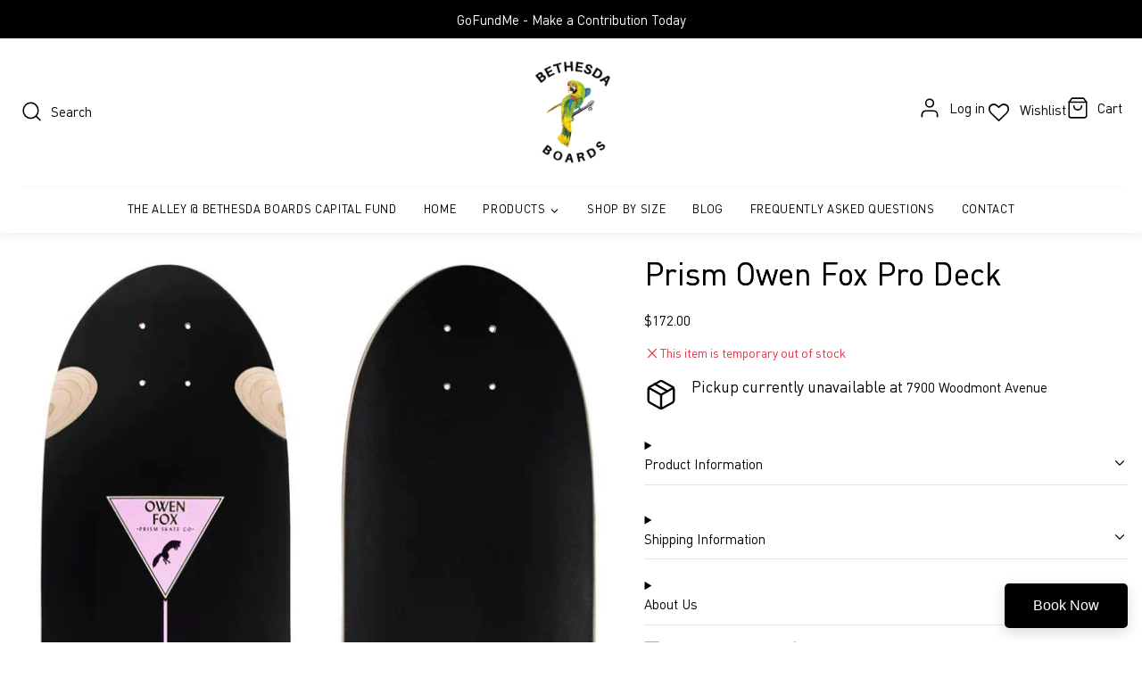

--- FILE ---
content_type: text/html; charset=utf-8
request_url: https://bethesdaboards.com/products/prism-owen-fox-pro-deck
body_size: 37863
content:
<!doctype html>
<html class="no-js" lang="en">
  <head>
  <!-- Google tag (gtag.js) -->
<script async src="https://www.googletagmanager.com/gtag/js?id=G-4DFWM8D0XT"></script>
<script>
  window.dataLayer = window.dataLayer || [];
  function gtag(){dataLayer.push(arguments);}
  gtag('js', new Date());

  gtag('config', 'G-4DFWM8D0XT');
</script>

    <meta charset="utf-8">
    <meta http-equiv="X-UA-Compatible" content="IE=edge">
    <meta name="viewport" content="width=device-width,initial-scale=1">
    <meta name="theme-color" content="">
    <link rel="canonical" href="https://bethesdaboards.com/products/prism-owen-fox-pro-deck">
    <link rel="preconnect" href="https://cdn.shopify.com" crossorigin>
    <script>
     YETT_BLACKLIST = [/facebook/,/gtag/,/google-analytics/,/boomerang/,/sca_affiliate/]
     !function(t,e){"object"==typeof exports&&"undefined"!=typeof module?e(exports):"function"==typeof define&&define.amd?define(["exports"],e):e(t.yett={})}(this,function(t){"use strict";var e={blacklist:window.YETT_BLACKLIST,whitelist:window.YETT_WHITELIST},r={blacklisted:[]},n=function(t,r){return t&&(!r||"javascript/blocked"!==r)&&(!e.blacklist||e.blacklist.some(function(e){return e.test(t)}))&&(!e.whitelist||e.whitelist.every(function(e){return!e.test(t)}))},i=function(t){var r=t.getAttribute("src");return e.blacklist&&e.blacklist.every(function(t){return!t.test(r)})||e.whitelist&&e.whitelist.some(function(t){return t.test(r)})},c=new MutationObserver(function(t){t.forEach(function(t){for(var e=t.addedNodes,i=function(t){var i=e[t];if(1===i.nodeType&&"SCRIPT"===i.tagName){var c=i.src,o=i.type;if(n(c,o)){r.blacklisted.push(i.cloneNode()),i.type="javascript/blocked";i.addEventListener("beforescriptexecute",function t(e){"javascript/blocked"===i.getAttribute("type")&&e.preventDefault(),i.removeEventListener("beforescriptexecute",t)}),i.parentElement.removeChild(i)}}},c=0;c<e.length;c++)i(c)})});c.observe(document.documentElement,{childList:!0,subtree:!0});var o=document.createElement;document.createElement=function(){for(var t=arguments.length,e=Array(t),r=0;r<t;r++)e[r]=arguments[r];if("script"!==e[0].toLowerCase())return o.bind(document).apply(void 0,e);var i=o.bind(document).apply(void 0,e),c=i.setAttribute.bind(i);return Object.defineProperties(i,{src:{get:function(){return i.getAttribute("src")},set:function(t){return n(t,i.type)&&c("type","javascript/blocked"),c("src",t),!0}},type:{set:function(t){var e=n(i.src,i.type)?"javascript/blocked":t;return c("type",e),!0}}}),i.setAttribute=function(t,e){"type"===t||"src"===t?i[t]=e:HTMLScriptElement.prototype.setAttribute.call(i,t,e)},i};var l=function(t){if(Array.isArray(t)){for(var e=0,r=Array(t.length);e<t.length;e++)r[e]=t[e];return r}return Array.from(t)},a=new RegExp("[|\\{}()[\\]^$+*?.]","g");t.unblock=function(){for(var t=arguments.length,n=Array(t),o=0;o<t;o++)n[o]=arguments[o];n.length<1?(e.blacklist=[],e.whitelist=[]):(e.blacklist&&(e.blacklist=e.blacklist.filter(function(t){return n.every(function(e){return!t.test(e)})})),e.whitelist&&(e.whitelist=[].concat(l(e.whitelist),l(n.map(function(t){var r=".*"+t.replace(a,"\\$&")+".*";return e.whitelist.find(function(t){return t.toString()===r.toString()})?null:new RegExp(r)}).filter(Boolean)))));for(var s=document.querySelectorAll('script[type="javascript/blocked"]'),u=0;u<s.length;u++){var p=s[u];i(p)&&(p.type="application/javascript",r.blacklisted.push(p),p.parentElement.removeChild(p))}var d=0;[].concat(l(r.blacklisted)).forEach(function(t,e){if(i(t)){var n=document.createElement("script");n.setAttribute("src",t.src),n.setAttribute("type","application/javascript"),document.head.appendChild(n),r.blacklisted.splice(e-d,1),d++}}),e.blacklist&&e.blacklist.length<1&&c.disconnect()},Object.defineProperty(t,"__esModule",{value:!0})});
</script> <link rel="icon" type="image/png" href="//bethesdaboards.com/cdn/shop/files/fevicon_32x32.png?v=1649757298"><title>Prism Owen Fox Pro Deck</title>
    
    
      <meta name="description" content=" 31.875&quot; x 9.25&quot; Wheelbases: 21&quot;, 22&quot;, 22.5&quot;">
    
     
    

<meta property="og:site_name" content="Bethesda Boards">
<meta property="og:url" content="https://bethesdaboards.com/products/prism-owen-fox-pro-deck">
<meta property="og:title" content="Prism Owen Fox Pro Deck">
<meta property="og:type" content="product">
<meta property="og:description" content=" 31.875&quot; x 9.25&quot; Wheelbases: 21&quot;, 22&quot;, 22.5&quot;"><meta property="og:image" content="http://bethesdaboards.com/cdn/shop/files/prism-owen-fox-pro-longboard-deck-298867.webp?v=1683145319">
  <meta property="og:image:secure_url" content="https://bethesdaboards.com/cdn/shop/files/prism-owen-fox-pro-longboard-deck-298867.webp?v=1683145319">
  <meta property="og:image:width" content="695">
  <meta property="og:image:height" content="1024"><meta property="og:price:amount" content="172.00">
  <meta property="og:price:currency" content="USD"><meta name="twitter:card" content="summary_large_image">
<meta name="twitter:title" content="Prism Owen Fox Pro Deck">
<meta name="twitter:description" content=" 31.875&quot; x 9.25&quot; Wheelbases: 21&quot;, 22&quot;, 22.5&quot;">

    <script src="//bethesdaboards.com/cdn/shop/t/12/assets/core.js?v=63133058106768900461658206519" defer="defer"></script>
    
    <script>window.performance && window.performance.mark && window.performance.mark('shopify.content_for_header.start');</script><meta name="facebook-domain-verification" content="nm5cic13sy3pqyx0batdx3z4jjnwng">
<meta name="google-site-verification" content="t2L0mrvdBQ9zzkzri4Vsw1BBe4wBNn6fl-NkZ0PhzbQ">
<meta id="shopify-digital-wallet" name="shopify-digital-wallet" content="/61127262455/digital_wallets/dialog">
<meta name="shopify-checkout-api-token" content="d117747bc760103f5bd3dbea74e74a2c">
<meta id="in-context-paypal-metadata" data-shop-id="61127262455" data-venmo-supported="false" data-environment="production" data-locale="en_US" data-paypal-v4="true" data-currency="USD">
<link rel="alternate" type="application/json+oembed" href="https://bethesdaboards.com/products/prism-owen-fox-pro-deck.oembed">
<script async="async" src="/checkouts/internal/preloads.js?locale=en-US"></script>
<link rel="preconnect" href="https://shop.app" crossorigin="anonymous">
<script async="async" data-src="https://shop.app/checkouts/internal/preloads.js?locale=en-US&shop_id=61127262455" crossorigin="anonymous"></script>
<script id="apple-pay-shop-capabilities" type="application/json">{"shopId":61127262455,"countryCode":"US","currencyCode":"USD","merchantCapabilities":["supports3DS"],"merchantId":"gid:\/\/shopify\/Shop\/61127262455","merchantName":"Bethesda Boards","requiredBillingContactFields":["postalAddress","email"],"requiredShippingContactFields":["postalAddress","email"],"shippingType":"shipping","supportedNetworks":["visa","masterCard","amex","discover","elo","jcb"],"total":{"type":"pending","label":"Bethesda Boards","amount":"1.00"},"shopifyPaymentsEnabled":true,"supportsSubscriptions":true}</script>
<script id="shopify-features" type="application/json">{"accessToken":"d117747bc760103f5bd3dbea74e74a2c","betas":["rich-media-storefront-analytics"],"domain":"bethesdaboards.com","predictiveSearch":true,"shopId":61127262455,"locale":"en"}</script>
<script>var Shopify = Shopify || {};
Shopify.shop = "bethesda-scooters-and-boards.myshopify.com";
Shopify.locale = "en";
Shopify.currency = {"active":"USD","rate":"1.0"};
Shopify.country = "US";
Shopify.theme = {"name":"CedCommerce New work on this (25 July CED OPT)","id":134139019511,"schema_name":"Galleria","schema_version":"3.0.15","theme_store_id":851,"role":"main"};
Shopify.theme.handle = "null";
Shopify.theme.style = {"id":null,"handle":null};
Shopify.cdnHost = "bethesdaboards.com/cdn";
Shopify.routes = Shopify.routes || {};
Shopify.routes.root = "/";</script>
<script type="module">!function(o){(o.Shopify=o.Shopify||{}).modules=!0}(window);</script>
<script>!function(o){function n(){var o=[];function n(){o.push(Array.prototype.slice.apply(arguments))}return n.q=o,n}var t=o.Shopify=o.Shopify||{};t.loadFeatures=n(),t.autoloadFeatures=n()}(window);</script>
<script>
  window.ShopifyPay = window.ShopifyPay || {};
  window.ShopifyPay.apiHost = "shop.app\/pay";
  window.ShopifyPay.redirectState = null;
</script>
<script id="shop-js-analytics" type="application/json">{"pageType":"product"}</script>
<script defer="defer" async type="module" data-src="//bethesdaboards.com/cdn/shopifycloud/shop-js/modules/v2/client.init-shop-cart-sync_BdyHc3Nr.en.esm.js"></script>
<script defer="defer" async type="module" data-src="//bethesdaboards.com/cdn/shopifycloud/shop-js/modules/v2/chunk.common_Daul8nwZ.esm.js"></script>
<script type="module">
  await import("//bethesdaboards.com/cdn/shopifycloud/shop-js/modules/v2/client.init-shop-cart-sync_BdyHc3Nr.en.esm.js");
await import("//bethesdaboards.com/cdn/shopifycloud/shop-js/modules/v2/chunk.common_Daul8nwZ.esm.js");

  window.Shopify.SignInWithShop?.initShopCartSync?.({"fedCMEnabled":true,"windoidEnabled":true});

</script>
<script>
  window.Shopify = window.Shopify || {};
  if (!window.Shopify.featureAssets) window.Shopify.featureAssets = {};
  window.Shopify.featureAssets['shop-js'] = {"shop-cart-sync":["modules/v2/client.shop-cart-sync_QYOiDySF.en.esm.js","modules/v2/chunk.common_Daul8nwZ.esm.js"],"init-fed-cm":["modules/v2/client.init-fed-cm_DchLp9rc.en.esm.js","modules/v2/chunk.common_Daul8nwZ.esm.js"],"shop-button":["modules/v2/client.shop-button_OV7bAJc5.en.esm.js","modules/v2/chunk.common_Daul8nwZ.esm.js"],"init-windoid":["modules/v2/client.init-windoid_DwxFKQ8e.en.esm.js","modules/v2/chunk.common_Daul8nwZ.esm.js"],"shop-cash-offers":["modules/v2/client.shop-cash-offers_DWtL6Bq3.en.esm.js","modules/v2/chunk.common_Daul8nwZ.esm.js","modules/v2/chunk.modal_CQq8HTM6.esm.js"],"shop-toast-manager":["modules/v2/client.shop-toast-manager_CX9r1SjA.en.esm.js","modules/v2/chunk.common_Daul8nwZ.esm.js"],"init-shop-email-lookup-coordinator":["modules/v2/client.init-shop-email-lookup-coordinator_UhKnw74l.en.esm.js","modules/v2/chunk.common_Daul8nwZ.esm.js"],"pay-button":["modules/v2/client.pay-button_DzxNnLDY.en.esm.js","modules/v2/chunk.common_Daul8nwZ.esm.js"],"avatar":["modules/v2/client.avatar_BTnouDA3.en.esm.js"],"init-shop-cart-sync":["modules/v2/client.init-shop-cart-sync_BdyHc3Nr.en.esm.js","modules/v2/chunk.common_Daul8nwZ.esm.js"],"shop-login-button":["modules/v2/client.shop-login-button_D8B466_1.en.esm.js","modules/v2/chunk.common_Daul8nwZ.esm.js","modules/v2/chunk.modal_CQq8HTM6.esm.js"],"init-customer-accounts-sign-up":["modules/v2/client.init-customer-accounts-sign-up_C8fpPm4i.en.esm.js","modules/v2/client.shop-login-button_D8B466_1.en.esm.js","modules/v2/chunk.common_Daul8nwZ.esm.js","modules/v2/chunk.modal_CQq8HTM6.esm.js"],"init-shop-for-new-customer-accounts":["modules/v2/client.init-shop-for-new-customer-accounts_CVTO0Ztu.en.esm.js","modules/v2/client.shop-login-button_D8B466_1.en.esm.js","modules/v2/chunk.common_Daul8nwZ.esm.js","modules/v2/chunk.modal_CQq8HTM6.esm.js"],"init-customer-accounts":["modules/v2/client.init-customer-accounts_dRgKMfrE.en.esm.js","modules/v2/client.shop-login-button_D8B466_1.en.esm.js","modules/v2/chunk.common_Daul8nwZ.esm.js","modules/v2/chunk.modal_CQq8HTM6.esm.js"],"shop-follow-button":["modules/v2/client.shop-follow-button_CkZpjEct.en.esm.js","modules/v2/chunk.common_Daul8nwZ.esm.js","modules/v2/chunk.modal_CQq8HTM6.esm.js"],"lead-capture":["modules/v2/client.lead-capture_BntHBhfp.en.esm.js","modules/v2/chunk.common_Daul8nwZ.esm.js","modules/v2/chunk.modal_CQq8HTM6.esm.js"],"checkout-modal":["modules/v2/client.checkout-modal_CfxcYbTm.en.esm.js","modules/v2/chunk.common_Daul8nwZ.esm.js","modules/v2/chunk.modal_CQq8HTM6.esm.js"],"shop-login":["modules/v2/client.shop-login_Da4GZ2H6.en.esm.js","modules/v2/chunk.common_Daul8nwZ.esm.js","modules/v2/chunk.modal_CQq8HTM6.esm.js"],"payment-terms":["modules/v2/client.payment-terms_MV4M3zvL.en.esm.js","modules/v2/chunk.common_Daul8nwZ.esm.js","modules/v2/chunk.modal_CQq8HTM6.esm.js"]};
</script>
<script>(function() {
  var isLoaded = false;
  function asyncLoad() {
    if (isLoaded) return;
    isLoaded = true;
    var urls = ["https:\/\/wishlisthero-assets.revampco.com\/store-front\/bundle2.js?shop=bethesda-scooters-and-boards.myshopify.com","https:\/\/apps.hiko.link\/js\/hiko-auth.js?shop=bethesda-scooters-and-boards.myshopify.com","https:\/\/servicify-appointments.herokuapp.com\/public\/frontend-v1.0.0.js?shop=bethesda-scooters-and-boards.myshopify.com","https:\/\/chimpstatic.com\/mcjs-connected\/js\/users\/d3f9c9ff1e8a015e732bb187f\/5549c67417d287d4c9d871f12.js?shop=bethesda-scooters-and-boards.myshopify.com"];
    for (var i = 0; i < urls.length; i++) {
      var s = document.createElement('script');
      s.type = 'text/javascript';
      s.async = true;
      s.src = urls[i];
      var x = document.getElementsByTagName('script')[0];
      x.parentNode.insertBefore(s, x);
    }
  };
  document.addEventListener('asyncLazyLoad',function(event){asyncLoad();});if(window.attachEvent) {
    window.attachEvent('onload', function(){});
  } else {
    window.addEventListener('load', function(){}, false);
  }
})();</script>
<script id="__st">var __st={"a":61127262455,"offset":-18000,"reqid":"e8269107-97b7-4132-b92d-e2729635ba03-1769012377","pageurl":"bethesdaboards.com\/products\/prism-owen-fox-pro-deck","u":"ebff9be9318c","p":"product","rtyp":"product","rid":7728730308855};</script>
<script>window.ShopifyPaypalV4VisibilityTracking = true;</script>
<script id="form-persister">!function(){'use strict';const t='contact',e='new_comment',n=[[t,t],['blogs',e],['comments',e],[t,'customer']],o='password',r='form_key',c=['recaptcha-v3-token','g-recaptcha-response','h-captcha-response',o],s=()=>{try{return window.sessionStorage}catch{return}},i='__shopify_v',u=t=>t.elements[r],a=function(){const t=[...n].map((([t,e])=>`form[action*='/${t}']:not([data-nocaptcha='true']) input[name='form_type'][value='${e}']`)).join(',');var e;return e=t,()=>e?[...document.querySelectorAll(e)].map((t=>t.form)):[]}();function m(t){const e=u(t);a().includes(t)&&(!e||!e.value)&&function(t){try{if(!s())return;!function(t){const e=s();if(!e)return;const n=u(t);if(!n)return;const o=n.value;o&&e.removeItem(o)}(t);const e=Array.from(Array(32),(()=>Math.random().toString(36)[2])).join('');!function(t,e){u(t)||t.append(Object.assign(document.createElement('input'),{type:'hidden',name:r})),t.elements[r].value=e}(t,e),function(t,e){const n=s();if(!n)return;const r=[...t.querySelectorAll(`input[type='${o}']`)].map((({name:t})=>t)),u=[...c,...r],a={};for(const[o,c]of new FormData(t).entries())u.includes(o)||(a[o]=c);n.setItem(e,JSON.stringify({[i]:1,action:t.action,data:a}))}(t,e)}catch(e){console.error('failed to persist form',e)}}(t)}const f=t=>{if('true'===t.dataset.persistBound)return;const e=function(t,e){const n=function(t){return'function'==typeof t.submit?t.submit:HTMLFormElement.prototype.submit}(t).bind(t);return function(){let t;return()=>{t||(t=!0,(()=>{try{e(),n()}catch(t){(t=>{console.error('form submit failed',t)})(t)}})(),setTimeout((()=>t=!1),250))}}()}(t,(()=>{m(t)}));!function(t,e){if('function'==typeof t.submit&&'function'==typeof e)try{t.submit=e}catch{}}(t,e),t.addEventListener('submit',(t=>{t.preventDefault(),e()})),t.dataset.persistBound='true'};!function(){function t(t){const e=(t=>{const e=t.target;return e instanceof HTMLFormElement?e:e&&e.form})(t);e&&m(e)}document.addEventListener('submit',t),document.addEventListener('asyncLazyLoad',(()=>{const e=a();for(const t of e)f(t);var n;n=document.body,new window.MutationObserver((t=>{for(const e of t)if('childList'===e.type&&e.addedNodes.length)for(const t of e.addedNodes)1===t.nodeType&&'FORM'===t.tagName&&a().includes(t)&&f(t)})).observe(n,{childList:!0,subtree:!0,attributes:!1}),document.removeEventListener('submit',t)}))}()}();</script>
<script integrity="sha256-4kQ18oKyAcykRKYeNunJcIwy7WH5gtpwJnB7kiuLZ1E=" data-source-attribution="shopify.loadfeatures" defer="defer" data-src="//bethesdaboards.com/cdn/shopifycloud/storefront/assets/storefront/load_feature-a0a9edcb.js" crossorigin="anonymous"></script>
<script crossorigin="anonymous" defer="defer" data-src="//bethesdaboards.com/cdn/shopifycloud/storefront/assets/shopify_pay/storefront-65b4c6d7.js?v=20250812"></script>
<script data-source-attribution="shopify.dynamic_checkout.dynamic.init">var Shopify=Shopify||{};Shopify.PaymentButton=Shopify.PaymentButton||{isStorefrontPortableWallets:!0,init:function(){window.Shopify.PaymentButton.init=function(){};var t=document.createElement("script");t.data-src="https://bethesdaboards.com/cdn/shopifycloud/portable-wallets/latest/portable-wallets.en.js",t.type="module",document.head.appendChild(t)}};
</script>
<script data-source-attribution="shopify.dynamic_checkout.buyer_consent">
  function portableWalletsHideBuyerConsent(e){var t=document.getElementById("shopify-buyer-consent"),n=document.getElementById("shopify-subscription-policy-button");t&&n&&(t.classList.add("hidden"),t.setAttribute("aria-hidden","true"),n.removeEventListener("click",e))}function portableWalletsShowBuyerConsent(e){var t=document.getElementById("shopify-buyer-consent"),n=document.getElementById("shopify-subscription-policy-button");t&&n&&(t.classList.remove("hidden"),t.removeAttribute("aria-hidden"),n.addEventListener("click",e))}window.Shopify?.PaymentButton&&(window.Shopify.PaymentButton.hideBuyerConsent=portableWalletsHideBuyerConsent,window.Shopify.PaymentButton.showBuyerConsent=portableWalletsShowBuyerConsent);
</script>
<script data-source-attribution="shopify.dynamic_checkout.cart.bootstrap">document.addEventListener("DOMContentLoaded",(function(){function t(){return document.querySelector("shopify-accelerated-checkout-cart, shopify-accelerated-checkout")}if(t())Shopify.PaymentButton.init();else{new MutationObserver((function(e,n){t()&&(Shopify.PaymentButton.init(),n.disconnect())})).observe(document.body,{childList:!0,subtree:!0})}}));
</script>
<link id="shopify-accelerated-checkout-styles" rel="stylesheet" media="screen" href="https://bethesdaboards.com/cdn/shopifycloud/portable-wallets/latest/accelerated-checkout-backwards-compat.css" crossorigin="anonymous">
<style id="shopify-accelerated-checkout-cart">
        #shopify-buyer-consent {
  margin-top: 1em;
  display: inline-block;
  width: 100%;
}

#shopify-buyer-consent.hidden {
  display: none;
}

#shopify-subscription-policy-button {
  background: none;
  border: none;
  padding: 0;
  text-decoration: underline;
  font-size: inherit;
  cursor: pointer;
}

#shopify-subscription-policy-button::before {
  box-shadow: none;
}

      </style>

<script>window.performance && window.performance.mark && window.performance.mark('shopify.content_for_header.end');</script>

   
    <script src="//bethesdaboards.com/cdn/shop/t/12/assets/servicify-asset.js?v=9391740801321792721670017415" type="text/javascript"></script>

    

  <style data-shopify>
    
    
    
    
    

    :root {
      --font-body-family: "system_ui", -apple-system, 'Segoe UI', Roboto, 'Helvetica Neue', 'Noto Sans', 'Liberation Sans', Arial, sans-serif, 'Apple Color Emoji', 'Segoe UI Emoji', 'Segoe UI Symbol', 'Noto Color Emoji';
      --font-body-style: normal;
      --font-body-weight: 400;
      --font-body-weight-bold: bold;

      --font-heading-family: "system_ui", -apple-system, 'Segoe UI', Roboto, 'Helvetica Neue', 'Noto Sans', 'Liberation Sans', Arial, sans-serif, 'Apple Color Emoji', 'Segoe UI Emoji', 'Segoe UI Symbol', 'Noto Color Emoji';
      --font-heading-style: normal;
      --font-heading-weight: 400;

      --font-size-base: 15px;

      --line-height-base: 1.5;

    
      --headings-text-transfrom: uppercase;
    


      --color-text: 0, 0, 0;
      --color-background: 255, 255, 255;
      --color-alt-background: 245, 245, 245;
      --color-accent: 212, 101, 31;
      --color-accent-c: 255, 255, 255;
      --color-border: 234, 234, 234;
      --color-sale-price: 220, 53, 69;
      --color-star-rating: 246, 164, 41;
      --color-error: 220, 53, 69;
      --color-success: 25, 135, 84;
      --color-warning: 255, 193, 84;

      --spacer: 1rem;
      --color-link: 212, 101, 31;

    
    }
  </style>

    <link href="//bethesdaboards.com/cdn/shop/t/12/assets/core.css?v=38208229147121646911658206519" rel="stylesheet" type="text/css" media="all" />
    <link href="//bethesdaboards.com/cdn/shop/t/12/assets/button.css?v=97748220543341672491658206519" rel="stylesheet" type="text/css" media="all" />
    <link href="//bethesdaboards.com/cdn/shop/t/12/assets/grid.css?v=11702592609294003071658206519" rel="stylesheet" type="text/css" media="all" />
    <link href="//bethesdaboards.com/cdn/shop/t/12/assets/media.css?v=183748805858599549571658206519" rel="stylesheet" type="text/css" media="all" />
    <link href="//bethesdaboards.com/cdn/shop/t/12/assets/hero.css?v=33164665316177105661658206519" rel="stylesheet" type="text/css" media="all" />
    <link href="//bethesdaboards.com/cdn/shop/t/12/assets/price.css?v=102684717946833225161658206519" rel="stylesheet" type="text/css" media="all" />

    
<!-- CSS assets starts -->
    <link href="//bethesdaboards.com/cdn/shop/t/12/assets/ced-custom.css?v=55691640938070920911658983862" rel="stylesheet" type="text/css" media="all" />
	<link href="//bethesdaboards.com/cdn/shop/t/12/assets/slider-main.css?v=39690437035796499691658206519" rel="stylesheet" type="text/css" media="all" />
<!--     <link rel="stylesheet" href="https://maxcdn.bootstrapcdn.com/bootstrap/3.4.1/css/bootstrap.min.css"> -->
<!-- CSS assets ends -->


<!-- JS assets starts -->
    <script src="https://ajax.googleapis.com/ajax/libs/jquery/3.6.0/jquery.min.js"></script>
    <script src="https://maxcdn.bootstrapcdn.com/bootstrap/3.4.1/js/bootstrap.min.js"></script>
<!-- JS assets ends -->

    <link rel="stylesheet" href="//bethesdaboards.com/cdn/shop/t/12/assets/spinner.css?v=92007237165765654941658206519" media="print" onload="this.media='all'">
    <noscript><link href="//bethesdaboards.com/cdn/shop/t/12/assets/spinner.css?v=92007237165765654941658206519" rel="stylesheet" type="text/css" media="all" /></noscript>
    
<script>document.documentElement.className = document.documentElement.className.replace('no-js', 'js');</script><style> 
   [class*='_error']{
   	color: red;
   }
  .product_description_accordion{
    background-color: gray;
    padding: 15px;
  }
  .accordion::after, .product_description_accordion::after{
  content: '+';
  float: right;
  margin-left: 5px;
  }
  .accordion-content, .product_description_accordion-content{
    display:none;
  }
  .active {
    display: block;
  }
  .accordion.active::after, .product_description_accordion.active::after{
    content: '-';
  }
  .accordion.active, .product_description_accordion.active{
    background-color: #324559;
    padding: 15px
  }
  .ced-submit-btn-disabled{
      cursor: not-allowed
  }
</style> 
  
<!-- Font icon for header icons -->
<link href="https://wishlisthero-assets.revampco.com/safe-icons/css/wishlisthero-icons.css" rel="stylesheet"/>
<!-- Style for floating buttons and others -->
<style type="text/css">
    .wishlisthero-floating {
        position: absolute;
          right:5px;
        top: 5px;
        z-index: 23;
        border-radius: 100%;
    }

    .wishlisthero-floating:hover {
        background-color: rgba(0, 0, 0, 0.05);
    }

    .wishlisthero-floating button {
        font-size: 20px !important;
        width: 40px !important;
        padding: 0.125em 0 0 !important;
    }
.MuiTypography-body2 ,.MuiTypography-body1 ,.MuiTypography-caption ,.MuiTypography-button ,.MuiTypography-h1 ,.MuiTypography-h2 ,.MuiTypography-h3 ,.MuiTypography-h4 ,.MuiTypography-h5 ,.MuiTypography-h6 ,.MuiTypography-subtitle1 ,.MuiTypography-subtitle2 ,.MuiTypography-overline , MuiButton-root,  .MuiCardHeader-title a{
     font-family: inherit !important; /*Roboto, Helvetica, Arial, sans-serif;*/
}
.MuiTypography-h1 , .MuiTypography-h2 , .MuiTypography-h3 , .MuiTypography-h4 , .MuiTypography-h5 , .MuiTypography-h6 ,  .MuiCardHeader-title a{
     font-family: "system_ui", -apple-system, 'Segoe UI', Roboto, 'Helvetica Neue', 'Noto Sans', 'Liberation Sans', Arial, sans-serif, 'Apple Color Emoji', 'Segoe UI Emoji', 'Segoe UI Symbol', 'Noto Color Emoji' !important;
     font-family: ,  !important;
     font-family: ,  !important;
     font-family: ,  !important;
}

    /****************************************************************************************/
    /* For some theme shared view need some spacing */
    /*
    #wishlist-hero-shared-list-view {
  margin-top: 15px;
  margin-bottom: 15px;
}
#wishlist-hero-shared-list-view h1 {
  padding-left: 5px;
}

#wishlisthero-product-page-button-container {
  padding-top: 15px;
}
*/
    /****************************************************************************************/
    /* #wishlisthero-product-page-button-container button {
  padding-left: 1px !important;
} */
    /****************************************************************************************/
    /* Customize the indicator when wishlist has items AND the normal indicator not working */
/*     span.wishlist-hero-items-count {

  top: 0px;
  right: -6px;



}

@media screen and (max-width: 749px){
.wishlisthero-product-page-button-container{
width:100%
}
.wishlisthero-product-page-button-container button{
 margin-left:auto !important; margin-right: auto !important;
}
}
@media screen and (max-width: 749px) {
span.wishlist-hero-items-count {
top: 10px;
right: 3px;
}
}*/
</style>
<script>window.wishlisthero_cartDotClasses=['site-header__cart-count', 'is-visible'];</script>
 <script type='text/javascript'>try{
   window.WishListHero_setting = {"ButtonColor":"#000000","IconColor":"rgba(255, 255, 255, 1)","IconType":"Heart","ButtonTextBeforeAdding":"Add to wishlist","ButtonTextAfterAdding":"Added to wishlist","AnimationAfterAddition":"None","ButtonTextAddToCart":"ADD TO CART","ButtonTextOutOfStock":"OUT OF STOCK","ButtonTextAddAllToCart":"ADD ALL TO CART","ButtonTextRemoveAllToCart":"REMOVE ALL FROM WISHLIST","AddedProductNotificationText":"Product added to wishlist successfully","AddedProductToCartNotificationText":"Product added to cart successfully","ViewCartLinkText":"View Cart","SharePopup_TitleText":"Share My wishlist","SharePopup_shareBtnText":"Share","SharePopup_shareHederText":"Share on Social Networks","SharePopup_shareCopyText":"Or copy Wishlist link to share","SharePopup_shareCancelBtnText":"cancel","SharePopup_shareCopyBtnText":"copy","SendEMailPopup_BtnText":"send email","SendEMailPopup_FromText":"From Name","SendEMailPopup_ToText":"To email","SendEMailPopup_BodyText":"Body","SendEMailPopup_SendBtnText":"send","SendEMailPopup_TitleText":"Send My Wislist via Email","AddProductMessageText":"Are you sure you want to add all items to cart ?","RemoveProductMessageText":"Are you sure you want to remove this item from your wishlist ?","RemoveAllProductMessageText":"Are you sure you want to remove all items from your wishlist ?","RemovedProductNotificationText":"Product removed from wishlist successfully","AddAllOutOfStockProductNotificationText":"There seems to have been an issue adding items to cart, please try again later","RemovePopupOkText":"ok","RemovePopup_HeaderText":"ARE YOU SURE?","ViewWishlistText":"View wishlist","EmptyWishlistText":"there are no items in this wishlist","BuyNowButtonText":"Buy Now","BuyNowButtonColor":"rgb(144, 86, 162)","BuyNowTextButtonColor":"rgb(255, 255, 255)","Wishlist_Title":"My Wishlist","WishlistHeaderTitleAlignment":"Left","WishlistProductImageSize":"Normal","PriceColor":"rgb(0, 122, 206)","HeaderFontSize":"30","PriceFontSize":"18","ProductNameFontSize":"16","LaunchPointType":"header_menu","DisplayWishlistAs":"popup_window","DisplayButtonAs":"button_with_icon","PopupSize":"md","HideAddToCartButton":false,"NoRedirectAfterAddToCart":false,"DisableGuestCustomer":true,"LoginPopupContent":"Please login to save your wishlist across devices.","LoginPopupLoginBtnText":"Login","LoginPopupContentFontSize":"20","NotificationPopupPosition":"right","WishlistButtonTextColor":"rgba(255, 255, 255, 1)","EnableRemoveFromWishlistAfterAddButtonText":"Remove from wisthlist","_id":"623b4d77455b3e61d3d9c8bf","EnableCollection":false,"EnableShare":true,"RemovePowerBy":false,"EnableFBPixel":false,"DisapleApp":false,"FloatPointPossition":"bottom_right","HeartStateToggle":true,"HeaderMenuItemsIndicator":true,"EnableRemoveFromWishlistAfterAdd":true,"Shop":"bethesda-scooters-and-boards.myshopify.com","shop":"bethesda-scooters-and-boards.myshopify.com","Status":"Active","Plan":"FREE"};  
  }catch(e){ console.error('Error loading config',e); } </script>
    <link rel="preload" as="style" href="//bethesdaboards.com/cdn/shop/t/12/assets/ced-custom.css?v=55691640938070920911658983862"/>
<!-- Global site tag (gtag.js) - Google Ads: 10959634177 -->
<script async src="https://www.googletagmanager.com/gtag/js?id=AW-10959634177"></script>
<script>
  window.dataLayer = window.dataLayer || [];
  function gtag(){dataLayer.push(arguments);}
  gtag('js', new Date());

  gtag('config', 'AW-10959634177');
</script>
  
<script src="https://cdn.shopify.com/extensions/019bdea4-8ffa-7fb4-bef9-0c5a09d0c152/digital-appointments-414/assets/embedInit.js" type="text/javascript" defer="defer"></script>
<link href="https://cdn.shopify.com/extensions/019bdea4-8ffa-7fb4-bef9-0c5a09d0c152/digital-appointments-414/assets/style.css" rel="stylesheet" type="text/css" media="all">
<link href="https://monorail-edge.shopifysvc.com" rel="dns-prefetch">
<script>(function(){if ("sendBeacon" in navigator && "performance" in window) {try {var session_token_from_headers = performance.getEntriesByType('navigation')[0].serverTiming.find(x => x.name == '_s').description;} catch {var session_token_from_headers = undefined;}var session_cookie_matches = document.cookie.match(/_shopify_s=([^;]*)/);var session_token_from_cookie = session_cookie_matches && session_cookie_matches.length === 2 ? session_cookie_matches[1] : "";var session_token = session_token_from_headers || session_token_from_cookie || "";function handle_abandonment_event(e) {var entries = performance.getEntries().filter(function(entry) {return /monorail-edge.shopifysvc.com/.test(entry.name);});if (!window.abandonment_tracked && entries.length === 0) {window.abandonment_tracked = true;var currentMs = Date.now();var navigation_start = performance.timing.navigationStart;var payload = {shop_id: 61127262455,url: window.location.href,navigation_start,duration: currentMs - navigation_start,session_token,page_type: "product"};window.navigator.sendBeacon("https://monorail-edge.shopifysvc.com/v1/produce", JSON.stringify({schema_id: "online_store_buyer_site_abandonment/1.1",payload: payload,metadata: {event_created_at_ms: currentMs,event_sent_at_ms: currentMs}}));}}window.addEventListener('pagehide', handle_abandonment_event);}}());</script>
<script id="web-pixels-manager-setup">(function e(e,d,r,n,o){if(void 0===o&&(o={}),!Boolean(null===(a=null===(i=window.Shopify)||void 0===i?void 0:i.analytics)||void 0===a?void 0:a.replayQueue)){var i,a;window.Shopify=window.Shopify||{};var t=window.Shopify;t.analytics=t.analytics||{};var s=t.analytics;s.replayQueue=[],s.publish=function(e,d,r){return s.replayQueue.push([e,d,r]),!0};try{self.performance.mark("wpm:start")}catch(e){}var l=function(){var e={modern:/Edge?\/(1{2}[4-9]|1[2-9]\d|[2-9]\d{2}|\d{4,})\.\d+(\.\d+|)|Firefox\/(1{2}[4-9]|1[2-9]\d|[2-9]\d{2}|\d{4,})\.\d+(\.\d+|)|Chrom(ium|e)\/(9{2}|\d{3,})\.\d+(\.\d+|)|(Maci|X1{2}).+ Version\/(15\.\d+|(1[6-9]|[2-9]\d|\d{3,})\.\d+)([,.]\d+|)( \(\w+\)|)( Mobile\/\w+|) Safari\/|Chrome.+OPR\/(9{2}|\d{3,})\.\d+\.\d+|(CPU[ +]OS|iPhone[ +]OS|CPU[ +]iPhone|CPU IPhone OS|CPU iPad OS)[ +]+(15[._]\d+|(1[6-9]|[2-9]\d|\d{3,})[._]\d+)([._]\d+|)|Android:?[ /-](13[3-9]|1[4-9]\d|[2-9]\d{2}|\d{4,})(\.\d+|)(\.\d+|)|Android.+Firefox\/(13[5-9]|1[4-9]\d|[2-9]\d{2}|\d{4,})\.\d+(\.\d+|)|Android.+Chrom(ium|e)\/(13[3-9]|1[4-9]\d|[2-9]\d{2}|\d{4,})\.\d+(\.\d+|)|SamsungBrowser\/([2-9]\d|\d{3,})\.\d+/,legacy:/Edge?\/(1[6-9]|[2-9]\d|\d{3,})\.\d+(\.\d+|)|Firefox\/(5[4-9]|[6-9]\d|\d{3,})\.\d+(\.\d+|)|Chrom(ium|e)\/(5[1-9]|[6-9]\d|\d{3,})\.\d+(\.\d+|)([\d.]+$|.*Safari\/(?![\d.]+ Edge\/[\d.]+$))|(Maci|X1{2}).+ Version\/(10\.\d+|(1[1-9]|[2-9]\d|\d{3,})\.\d+)([,.]\d+|)( \(\w+\)|)( Mobile\/\w+|) Safari\/|Chrome.+OPR\/(3[89]|[4-9]\d|\d{3,})\.\d+\.\d+|(CPU[ +]OS|iPhone[ +]OS|CPU[ +]iPhone|CPU IPhone OS|CPU iPad OS)[ +]+(10[._]\d+|(1[1-9]|[2-9]\d|\d{3,})[._]\d+)([._]\d+|)|Android:?[ /-](13[3-9]|1[4-9]\d|[2-9]\d{2}|\d{4,})(\.\d+|)(\.\d+|)|Mobile Safari.+OPR\/([89]\d|\d{3,})\.\d+\.\d+|Android.+Firefox\/(13[5-9]|1[4-9]\d|[2-9]\d{2}|\d{4,})\.\d+(\.\d+|)|Android.+Chrom(ium|e)\/(13[3-9]|1[4-9]\d|[2-9]\d{2}|\d{4,})\.\d+(\.\d+|)|Android.+(UC? ?Browser|UCWEB|U3)[ /]?(15\.([5-9]|\d{2,})|(1[6-9]|[2-9]\d|\d{3,})\.\d+)\.\d+|SamsungBrowser\/(5\.\d+|([6-9]|\d{2,})\.\d+)|Android.+MQ{2}Browser\/(14(\.(9|\d{2,})|)|(1[5-9]|[2-9]\d|\d{3,})(\.\d+|))(\.\d+|)|K[Aa][Ii]OS\/(3\.\d+|([4-9]|\d{2,})\.\d+)(\.\d+|)/},d=e.modern,r=e.legacy,n=navigator.userAgent;return n.match(d)?"modern":n.match(r)?"legacy":"unknown"}(),u="modern"===l?"modern":"legacy",c=(null!=n?n:{modern:"",legacy:""})[u],f=function(e){return[e.baseUrl,"/wpm","/b",e.hashVersion,"modern"===e.buildTarget?"m":"l",".js"].join("")}({baseUrl:d,hashVersion:r,buildTarget:u}),m=function(e){var d=e.version,r=e.bundleTarget,n=e.surface,o=e.pageUrl,i=e.monorailEndpoint;return{emit:function(e){var a=e.status,t=e.errorMsg,s=(new Date).getTime(),l=JSON.stringify({metadata:{event_sent_at_ms:s},events:[{schema_id:"web_pixels_manager_load/3.1",payload:{version:d,bundle_target:r,page_url:o,status:a,surface:n,error_msg:t},metadata:{event_created_at_ms:s}}]});if(!i)return console&&console.warn&&console.warn("[Web Pixels Manager] No Monorail endpoint provided, skipping logging."),!1;try{return self.navigator.sendBeacon.bind(self.navigator)(i,l)}catch(e){}var u=new XMLHttpRequest;try{return u.open("POST",i,!0),u.setRequestHeader("Content-Type","text/plain"),u.send(l),!0}catch(e){return console&&console.warn&&console.warn("[Web Pixels Manager] Got an unhandled error while logging to Monorail."),!1}}}}({version:r,bundleTarget:l,surface:e.surface,pageUrl:self.location.href,monorailEndpoint:e.monorailEndpoint});try{o.browserTarget=l,function(e){var d=e.src,r=e.async,n=void 0===r||r,o=e.onload,i=e.onerror,a=e.sri,t=e.scriptDataAttributes,s=void 0===t?{}:t,l=document.createElement("script"),u=document.querySelector("head"),c=document.querySelector("body");if(l.async=n,l.src=d,a&&(l.integrity=a,l.crossOrigin="anonymous"),s)for(var f in s)if(Object.prototype.hasOwnProperty.call(s,f))try{l.dataset[f]=s[f]}catch(e){}if(o&&l.addEventListener("load",o),i&&l.addEventListener("error",i),u)u.appendChild(l);else{if(!c)throw new Error("Did not find a head or body element to append the script");c.appendChild(l)}}({src:f,async:!0,onload:function(){if(!function(){var e,d;return Boolean(null===(d=null===(e=window.Shopify)||void 0===e?void 0:e.analytics)||void 0===d?void 0:d.initialized)}()){var d=window.webPixelsManager.init(e)||void 0;if(d){var r=window.Shopify.analytics;r.replayQueue.forEach((function(e){var r=e[0],n=e[1],o=e[2];d.publishCustomEvent(r,n,o)})),r.replayQueue=[],r.publish=d.publishCustomEvent,r.visitor=d.visitor,r.initialized=!0}}},onerror:function(){return m.emit({status:"failed",errorMsg:"".concat(f," has failed to load")})},sri:function(e){var d=/^sha384-[A-Za-z0-9+/=]+$/;return"string"==typeof e&&d.test(e)}(c)?c:"",scriptDataAttributes:o}),m.emit({status:"loading"})}catch(e){m.emit({status:"failed",errorMsg:(null==e?void 0:e.message)||"Unknown error"})}}})({shopId: 61127262455,storefrontBaseUrl: "https://bethesdaboards.com",extensionsBaseUrl: "https://extensions.shopifycdn.com/cdn/shopifycloud/web-pixels-manager",monorailEndpoint: "https://monorail-edge.shopifysvc.com/unstable/produce_batch",surface: "storefront-renderer",enabledBetaFlags: ["2dca8a86"],webPixelsConfigList: [{"id":"391217399","configuration":"{\"config\":\"{\\\"google_tag_ids\\\":[\\\"AW-10959634177\\\",\\\"GT-K4TFDV3\\\",\\\"G-4DFWM8D0XT\\\"],\\\"target_country\\\":\\\"US\\\",\\\"gtag_events\\\":[{\\\"type\\\":\\\"search\\\",\\\"action_label\\\":[\\\"AW-10959634177\\\/5Rj9COyD-tIDEIH--uko\\\",\\\"G-4DFWM8D0XT\\\"]},{\\\"type\\\":\\\"begin_checkout\\\",\\\"action_label\\\":[\\\"AW-10959634177\\\/nZI8COmD-tIDEIH--uko\\\",\\\"G-4DFWM8D0XT\\\"]},{\\\"type\\\":\\\"view_item\\\",\\\"action_label\\\":[\\\"AW-10959634177\\\/eisMCOOD-tIDEIH--uko\\\",\\\"MC-Y1NZTESWML\\\",\\\"G-4DFWM8D0XT\\\"]},{\\\"type\\\":\\\"purchase\\\",\\\"action_label\\\":[\\\"AW-10959634177\\\/ha2VCOCD-tIDEIH--uko\\\",\\\"MC-Y1NZTESWML\\\",\\\"AW-10959634177\\\/c2rUCI6-5uIDEIH--uko\\\",\\\"G-4DFWM8D0XT\\\"]},{\\\"type\\\":\\\"page_view\\\",\\\"action_label\\\":[\\\"AW-10959634177\\\/mz7nCN2D-tIDEIH--uko\\\",\\\"MC-Y1NZTESWML\\\",\\\"G-4DFWM8D0XT\\\"]},{\\\"type\\\":\\\"add_payment_info\\\",\\\"action_label\\\":[\\\"AW-10959634177\\\/t6o9CO-D-tIDEIH--uko\\\",\\\"G-4DFWM8D0XT\\\"]},{\\\"type\\\":\\\"add_to_cart\\\",\\\"action_label\\\":[\\\"AW-10959634177\\\/mqJFCOaD-tIDEIH--uko\\\",\\\"G-4DFWM8D0XT\\\"]}],\\\"enable_monitoring_mode\\\":false}\"}","eventPayloadVersion":"v1","runtimeContext":"OPEN","scriptVersion":"b2a88bafab3e21179ed38636efcd8a93","type":"APP","apiClientId":1780363,"privacyPurposes":[],"dataSharingAdjustments":{"protectedCustomerApprovalScopes":["read_customer_address","read_customer_email","read_customer_name","read_customer_personal_data","read_customer_phone"]}},{"id":"181797111","configuration":"{\"pixel_id\":\"733066994621155\",\"pixel_type\":\"facebook_pixel\",\"metaapp_system_user_token\":\"-\"}","eventPayloadVersion":"v1","runtimeContext":"OPEN","scriptVersion":"ca16bc87fe92b6042fbaa3acc2fbdaa6","type":"APP","apiClientId":2329312,"privacyPurposes":["ANALYTICS","MARKETING","SALE_OF_DATA"],"dataSharingAdjustments":{"protectedCustomerApprovalScopes":["read_customer_address","read_customer_email","read_customer_name","read_customer_personal_data","read_customer_phone"]}},{"id":"shopify-app-pixel","configuration":"{}","eventPayloadVersion":"v1","runtimeContext":"STRICT","scriptVersion":"0450","apiClientId":"shopify-pixel","type":"APP","privacyPurposes":["ANALYTICS","MARKETING"]},{"id":"shopify-custom-pixel","eventPayloadVersion":"v1","runtimeContext":"LAX","scriptVersion":"0450","apiClientId":"shopify-pixel","type":"CUSTOM","privacyPurposes":["ANALYTICS","MARKETING"]}],isMerchantRequest: false,initData: {"shop":{"name":"Bethesda Boards","paymentSettings":{"currencyCode":"USD"},"myshopifyDomain":"bethesda-scooters-and-boards.myshopify.com","countryCode":"US","storefrontUrl":"https:\/\/bethesdaboards.com"},"customer":null,"cart":null,"checkout":null,"productVariants":[{"price":{"amount":172.0,"currencyCode":"USD"},"product":{"title":"Prism Owen Fox Pro Deck","vendor":"Prism Skate Co","id":"7728730308855","untranslatedTitle":"Prism Owen Fox Pro Deck","url":"\/products\/prism-owen-fox-pro-deck","type":"longboard deck"},"id":"43086105510135","image":{"src":"\/\/bethesdaboards.com\/cdn\/shop\/files\/prism-owen-fox-pro-longboard-deck-298867.webp?v=1683145319"},"sku":"","title":"Default Title","untranslatedTitle":"Default Title"}],"purchasingCompany":null},},"https://bethesdaboards.com/cdn","fcfee988w5aeb613cpc8e4bc33m6693e112",{"modern":"","legacy":""},{"shopId":"61127262455","storefrontBaseUrl":"https:\/\/bethesdaboards.com","extensionBaseUrl":"https:\/\/extensions.shopifycdn.com\/cdn\/shopifycloud\/web-pixels-manager","surface":"storefront-renderer","enabledBetaFlags":"[\"2dca8a86\"]","isMerchantRequest":"false","hashVersion":"fcfee988w5aeb613cpc8e4bc33m6693e112","publish":"custom","events":"[[\"page_viewed\",{}],[\"product_viewed\",{\"productVariant\":{\"price\":{\"amount\":172.0,\"currencyCode\":\"USD\"},\"product\":{\"title\":\"Prism Owen Fox Pro Deck\",\"vendor\":\"Prism Skate Co\",\"id\":\"7728730308855\",\"untranslatedTitle\":\"Prism Owen Fox Pro Deck\",\"url\":\"\/products\/prism-owen-fox-pro-deck\",\"type\":\"longboard deck\"},\"id\":\"43086105510135\",\"image\":{\"src\":\"\/\/bethesdaboards.com\/cdn\/shop\/files\/prism-owen-fox-pro-longboard-deck-298867.webp?v=1683145319\"},\"sku\":\"\",\"title\":\"Default Title\",\"untranslatedTitle\":\"Default Title\"}}]]"});</script><script>
  window.ShopifyAnalytics = window.ShopifyAnalytics || {};
  window.ShopifyAnalytics.meta = window.ShopifyAnalytics.meta || {};
  window.ShopifyAnalytics.meta.currency = 'USD';
  var meta = {"product":{"id":7728730308855,"gid":"gid:\/\/shopify\/Product\/7728730308855","vendor":"Prism Skate Co","type":"longboard deck","handle":"prism-owen-fox-pro-deck","variants":[{"id":43086105510135,"price":17200,"name":"Prism Owen Fox Pro Deck","public_title":null,"sku":""}],"remote":false},"page":{"pageType":"product","resourceType":"product","resourceId":7728730308855,"requestId":"e8269107-97b7-4132-b92d-e2729635ba03-1769012377"}};
  for (var attr in meta) {
    window.ShopifyAnalytics.meta[attr] = meta[attr];
  }
</script>
<script class="analytics">
  (function () {
    var customDocumentWrite = function(content) {
      var jquery = null;

      if (window.jQuery) {
        jquery = window.jQuery;
      } else if (window.Checkout && window.Checkout.$) {
        jquery = window.Checkout.$;
      }

      if (jquery) {
        jquery('body').append(content);
      }
    };

    var hasLoggedConversion = function(token) {
      if (token) {
        return document.cookie.indexOf('loggedConversion=' + token) !== -1;
      }
      return false;
    }

    var setCookieIfConversion = function(token) {
      if (token) {
        var twoMonthsFromNow = new Date(Date.now());
        twoMonthsFromNow.setMonth(twoMonthsFromNow.getMonth() + 2);

        document.cookie = 'loggedConversion=' + token + '; expires=' + twoMonthsFromNow;
      }
    }

    var trekkie = window.ShopifyAnalytics.lib = window.trekkie = window.trekkie || [];
    if (trekkie.integrations) {
      return;
    }
    trekkie.methods = [
      'identify',
      'page',
      'ready',
      'track',
      'trackForm',
      'trackLink'
    ];
    trekkie.factory = function(method) {
      return function() {
        var args = Array.prototype.slice.call(arguments);
        args.unshift(method);
        trekkie.push(args);
        return trekkie;
      };
    };
    for (var i = 0; i < trekkie.methods.length; i++) {
      var key = trekkie.methods[i];
      trekkie[key] = trekkie.factory(key);
    }
    trekkie.load = function(config) {
      trekkie.config = config || {};
      trekkie.config.initialDocumentCookie = document.cookie;
      var first = document.getElementsByTagName('script')[0];
      var script = document.createElement('script');
      script.type = 'text/javascript';
      script.onerror = function(e) {
        var scriptFallback = document.createElement('script');
        scriptFallback.type = 'text/javascript';
        scriptFallback.onerror = function(error) {
                var Monorail = {
      produce: function produce(monorailDomain, schemaId, payload) {
        var currentMs = new Date().getTime();
        var event = {
          schema_id: schemaId,
          payload: payload,
          metadata: {
            event_created_at_ms: currentMs,
            event_sent_at_ms: currentMs
          }
        };
        return Monorail.sendRequest("https://" + monorailDomain + "/v1/produce", JSON.stringify(event));
      },
      sendRequest: function sendRequest(endpointUrl, payload) {
        // Try the sendBeacon API
        if (window && window.navigator && typeof window.navigator.sendBeacon === 'function' && typeof window.Blob === 'function' && !Monorail.isIos12()) {
          var blobData = new window.Blob([payload], {
            type: 'text/plain'
          });

          if (window.navigator.sendBeacon(endpointUrl, blobData)) {
            return true;
          } // sendBeacon was not successful

        } // XHR beacon

        var xhr = new XMLHttpRequest();

        try {
          xhr.open('POST', endpointUrl);
          xhr.setRequestHeader('Content-Type', 'text/plain');
          xhr.send(payload);
        } catch (e) {
          console.log(e);
        }

        return false;
      },
      isIos12: function isIos12() {
        return window.navigator.userAgent.lastIndexOf('iPhone; CPU iPhone OS 12_') !== -1 || window.navigator.userAgent.lastIndexOf('iPad; CPU OS 12_') !== -1;
      }
    };
    Monorail.produce('monorail-edge.shopifysvc.com',
      'trekkie_storefront_load_errors/1.1',
      {shop_id: 61127262455,
      theme_id: 134139019511,
      app_name: "storefront",
      context_url: window.location.href,
      source_url: "//bethesdaboards.com/cdn/s/trekkie.storefront.cd680fe47e6c39ca5d5df5f0a32d569bc48c0f27.min.js"});

        };
        scriptFallback.async = true;
        scriptFallback.src = '//bethesdaboards.com/cdn/s/trekkie.storefront.cd680fe47e6c39ca5d5df5f0a32d569bc48c0f27.min.js';
        first.parentNode.insertBefore(scriptFallback, first);
      };
      script.async = true;
      script.src = '//bethesdaboards.com/cdn/s/trekkie.storefront.cd680fe47e6c39ca5d5df5f0a32d569bc48c0f27.min.js';
      first.parentNode.insertBefore(script, first);
    };
    trekkie.load(
      {"Trekkie":{"appName":"storefront","development":false,"defaultAttributes":{"shopId":61127262455,"isMerchantRequest":null,"themeId":134139019511,"themeCityHash":"1079347396355003712","contentLanguage":"en","currency":"USD","eventMetadataId":"dfa6a5ac-fb40-4bea-9246-bb1c2641d280"},"isServerSideCookieWritingEnabled":true,"monorailRegion":"shop_domain","enabledBetaFlags":["65f19447"]},"Session Attribution":{},"S2S":{"facebookCapiEnabled":true,"source":"trekkie-storefront-renderer","apiClientId":580111}}
    );

    var loaded = false;
    trekkie.ready(function() {
      if (loaded) return;
      loaded = true;

      window.ShopifyAnalytics.lib = window.trekkie;

      var originalDocumentWrite = document.write;
      document.write = customDocumentWrite;
      try { window.ShopifyAnalytics.merchantGoogleAnalytics.call(this); } catch(error) {};
      document.write = originalDocumentWrite;

      window.ShopifyAnalytics.lib.page(null,{"pageType":"product","resourceType":"product","resourceId":7728730308855,"requestId":"e8269107-97b7-4132-b92d-e2729635ba03-1769012377","shopifyEmitted":true});

      var match = window.location.pathname.match(/checkouts\/(.+)\/(thank_you|post_purchase)/)
      var token = match? match[1]: undefined;
      if (!hasLoggedConversion(token)) {
        setCookieIfConversion(token);
        window.ShopifyAnalytics.lib.track("Viewed Product",{"currency":"USD","variantId":43086105510135,"productId":7728730308855,"productGid":"gid:\/\/shopify\/Product\/7728730308855","name":"Prism Owen Fox Pro Deck","price":"172.00","sku":"","brand":"Prism Skate Co","variant":null,"category":"longboard deck","nonInteraction":true,"remote":false},undefined,undefined,{"shopifyEmitted":true});
      window.ShopifyAnalytics.lib.track("monorail:\/\/trekkie_storefront_viewed_product\/1.1",{"currency":"USD","variantId":43086105510135,"productId":7728730308855,"productGid":"gid:\/\/shopify\/Product\/7728730308855","name":"Prism Owen Fox Pro Deck","price":"172.00","sku":"","brand":"Prism Skate Co","variant":null,"category":"longboard deck","nonInteraction":true,"remote":false,"referer":"https:\/\/bethesdaboards.com\/products\/prism-owen-fox-pro-deck"});
      }
    });


        var eventsListenerScript = document.createElement('script');
        eventsListenerScript.async = true;
        eventsListenerScript.src = "//bethesdaboards.com/cdn/shopifycloud/storefront/assets/shop_events_listener-3da45d37.js";
        document.getElementsByTagName('head')[0].appendChild(eventsListenerScript);

})();</script>
  <script>
  if (!window.ga || (window.ga && typeof window.ga !== 'function')) {
    window.ga = function ga() {
      (window.ga.q = window.ga.q || []).push(arguments);
      if (window.Shopify && window.Shopify.analytics && typeof window.Shopify.analytics.publish === 'function') {
        window.Shopify.analytics.publish("ga_stub_called", {}, {sendTo: "google_osp_migration"});
      }
      console.error("Shopify's Google Analytics stub called with:", Array.from(arguments), "\nSee https://help.shopify.com/manual/promoting-marketing/pixels/pixel-migration#google for more information.");
    };
    if (window.Shopify && window.Shopify.analytics && typeof window.Shopify.analytics.publish === 'function') {
      window.Shopify.analytics.publish("ga_stub_initialized", {}, {sendTo: "google_osp_migration"});
    }
  }
</script>
<script
  defer
  src="https://bethesdaboards.com/cdn/shopifycloud/perf-kit/shopify-perf-kit-3.0.4.min.js"
  data-application="storefront-renderer"
  data-shop-id="61127262455"
  data-render-region="gcp-us-central1"
  data-page-type="product"
  data-theme-instance-id="134139019511"
  data-theme-name="Galleria"
  data-theme-version="3.0.15"
  data-monorail-region="shop_domain"
  data-resource-timing-sampling-rate="10"
  data-shs="true"
  data-shs-beacon="true"
  data-shs-export-with-fetch="true"
  data-shs-logs-sample-rate="1"
  data-shs-beacon-endpoint="https://bethesdaboards.com/api/collect"
></script>
</head>

  <body class="preload">
        <img width="99999" height="99999" style="pointer-events: none; position: absolute; top: 0; left: 0; width: 96vw; height: 96vh; max-width: 99vw; max-height: 99vh;" src="[data-uri]">
    <svg xmlns="http://www.w3.org/2000/svg" hidden>
    <symbol id="svg-icon-search" viewBox="0 0 24 24" fill="none" stroke="currentColor" stroke-linecap="round" stroke-linejoin="round">
        <circle cx="11" cy="11" r="8"/><line x1="21" y1="21" x2="16.65" y2="16.65"/>
    </symbol>
    <symbol id="svg-icon-cart" viewBox="0 0 24 24" fill="none" stroke="currentColor" stroke-linecap="round" stroke-linejoin="round">
        <path d="M6 2L3 6v14a2 2 0 0 0 2 2h14a2 2 0 0 0 2-2V6l-3-4z"/><line x1="3" y1="6" x2="21" y2="6"/><path d="M16 10a4 4 0 0 1-8 0"/>
    </symbol>
    <symbol id="svg-icon-play-circle" viewBox="0 0 24 24" fill="none" stroke="currentColor" stroke-linecap="round" stroke-linejoin="round">
        <circle cx="12" cy="12" r="10"/><polygon points="10 8 16 12 10 16 10 8"/>
    </symbol>
    <symbol id="svg-icon-chevron-down" viewBox="0 0 24 24" fill="none" stroke="currentColor" stroke-linecap="round" stroke-linejoin="round">
        <polyline points="6 9 12 15 18 9"/>
    </symbol>
    <symbol id="svg-icon-chevron-right" viewBox="0 0 24 24" fill="none" stroke="currentColor" stroke-linecap="round" stroke-linejoin="round">
        <polyline points="9 18 15 12 9 6"/>
    </symbol>
    <symbol id="svg-icon-x" viewBox="0 0 24 24" fill="none" stroke="currentColor" stroke-linecap="round" stroke-linejoin="round">
        <line x1="18" y1="6" x2="6" y2="18"/><line x1="6" y1="6" x2="18" y2="18"/>
    </symbol>
    <symbol id="svg-icon-trash" viewBox="0 0 24 24" fill="none" stroke="currentColor" stroke-linecap="round" stroke-linejoin="round">
        <polyline points="3 6 5 6 21 6"/><path d="M19 6v14a2 2 0 0 1-2 2H7a2 2 0 0 1-2-2V6m3 0V4a2 2 0 0 1 2-2h4a2 2 0 0 1 2 2v2"/>
    </symbol>
    <symbol id="svg-icon-facebook" viewBox="0 0 18 18">
        <path fill="currentColor" d="M16.42.61c.27 0 .5.1.69.28.19.2.28.42.28.7v15.44c0 .27-.1.5-.28.69a.94.94 0 01-.7.28h-4.39v-6.7h2.25l.31-2.65h-2.56v-1.7c0-.4.1-.72.28-.93.18-.2.5-.32 1-.32h1.37V3.35c-.6-.06-1.27-.1-2.01-.1-1.01 0-1.83.3-2.45.9-.62.6-.93 1.44-.93 2.53v1.97H7.04v2.65h2.24V18H.98c-.28 0-.5-.1-.7-.28a.94.94 0 01-.28-.7V1.59c0-.27.1-.5.28-.69a.94.94 0 01.7-.28h15.44z"></path>
    </symbol>
    <symbol id="svg-icon-twitter" viewBox="0 0 18 15">
        <path fill="currentColor" d="M17.64 2.6a7.33 7.33 0 01-1.75 1.82c0 .05 0 .13.02.23l.02.23a9.97 9.97 0 01-1.69 5.54c-.57.85-1.24 1.62-2.02 2.28a9.09 9.09 0 01-2.82 1.6 10.23 10.23 0 01-8.9-.98c.34.02.61.04.83.04 1.64 0 3.1-.5 4.38-1.5a3.6 3.6 0 01-3.3-2.45A2.91 2.91 0 004 9.35a3.47 3.47 0 01-2.02-1.21 3.37 3.37 0 01-.8-2.22v-.03c.46.24.98.37 1.58.4a3.45 3.45 0 01-1.54-2.9c0-.61.14-1.2.45-1.79a9.68 9.68 0 003.2 2.6 10 10 0 004.08 1.07 3 3 0 01-.13-.8c0-.97.34-1.8 1.03-2.48A3.45 3.45 0 0112.4.96a3.49 3.49 0 012.54 1.1c.8-.15 1.54-.44 2.23-.85a3.4 3.4 0 01-1.54 1.94c.74-.1 1.4-.28 2.01-.54z">
    </symbol>
    <symbol id="svg-icon-pinterest" viewBox="0 0 17 18">
        <path fill="currentColor" d="M8.48.58a8.42 8.42 0 015.9 2.45 8.42 8.42 0 011.33 10.08 8.28 8.28 0 01-7.23 4.16 8.5 8.5 0 01-2.37-.32c.42-.68.7-1.29.85-1.8l.59-2.29c.14.28.41.52.8.73.4.2.8.31 1.24.31.87 0 1.65-.25 2.34-.75a4.87 4.87 0 001.6-2.05 7.3 7.3 0 00.56-2.93c0-1.3-.5-2.41-1.49-3.36a5.27 5.27 0 00-3.8-1.43c-.93 0-1.8.16-2.58.48A5.23 5.23 0 002.85 8.6c0 .75.14 1.41.43 1.98.28.56.7.96 1.27 1.2.1.04.19.04.26 0 .07-.03.12-.1.15-.2l.18-.68c.05-.15.02-.3-.11-.45a2.35 2.35 0 01-.57-1.63A3.96 3.96 0 018.6 4.8c1.09 0 1.94.3 2.54.89.61.6.92 1.37.92 2.32 0 .8-.11 1.54-.33 2.21a3.97 3.97 0 01-.93 1.62c-.4.4-.87.6-1.4.6-.43 0-.78-.15-1.06-.47-.27-.32-.36-.7-.26-1.13a111.14 111.14 0 01.47-1.6l.18-.73c.06-.26.09-.47.09-.65 0-.36-.1-.66-.28-.89-.2-.23-.47-.35-.83-.35-.45 0-.83.2-1.13.62-.3.41-.46.93-.46 1.56a4.1 4.1 0 00.18 1.15l.06.15c-.6 2.58-.95 4.1-1.08 4.54-.12.55-.16 1.2-.13 1.94a8.4 8.4 0 01-5-7.65c0-2.3.81-4.28 2.44-5.9A8.04 8.04 0 018.48.57z">
    </symbol>
    <symbol id="svg-icon-instagram" viewBox="0 0 448 512">
        <path fill="currentColor" d="M224.1 141c-63.6 0-114.9 51.3-114.9 114.9s51.3 114.9 114.9 114.9S339 319.5 339 255.9 287.7 141 224.1 141zm0 189.6c-41.1 0-74.7-33.5-74.7-74.7s33.5-74.7 74.7-74.7 74.7 33.5 74.7 74.7-33.6 74.7-74.7 74.7zm146.4-194.3c0 14.9-12 26.8-26.8 26.8-14.9 0-26.8-12-26.8-26.8s12-26.8 26.8-26.8 26.8 12 26.8 26.8zm76.1 27.2c-1.7-35.9-9.9-67.7-36.2-93.9-26.2-26.2-58-34.4-93.9-36.2-37-2.1-147.9-2.1-184.9 0-35.8 1.7-67.6 9.9-93.9 36.1s-34.4 58-36.2 93.9c-2.1 37-2.1 147.9 0 184.9 1.7 35.9 9.9 67.7 36.2 93.9s58 34.4 93.9 36.2c37 2.1 147.9 2.1 184.9 0 35.9-1.7 67.7-9.9 93.9-36.2 26.2-26.2 34.4-58 36.2-93.9 2.1-37 2.1-147.8 0-184.8zM398.8 388c-7.8 19.6-22.9 34.7-42.6 42.6-29.5 11.7-99.5 9-132.1 9s-102.7 2.6-132.1-9c-19.6-7.8-34.7-22.9-42.6-42.6-11.7-29.5-9-99.5-9-132.1s-2.6-102.7 9-132.1c7.8-19.6 22.9-34.7 42.6-42.6 29.5-11.7 99.5-9 132.1-9s102.7-2.6 132.1 9c19.6 7.8 34.7 22.9 42.6 42.6 11.7 29.5 9 99.5 9 132.1s2.7 102.7-9 132.1z"/>
    </symbol>
    <symbol id="svg-icon-tiktok" viewBox="0 0 448 512">
        <path fill="currentColor" d="M448,209.91a210.06,210.06,0,0,1-122.77-39.25V349.38A162.55,162.55,0,1,1,185,188.31V278.2a74.62,74.62,0,1,0,52.23,71.18V0l88,0a121.18,121.18,0,0,0,1.86,22.17h0A122.18,122.18,0,0,0,381,102.39a121.43,121.43,0,0,0,67,20.14Z"/>
    </symbol>
    <symbol id="svg-icon-tumblr" viewBox="0 0 320 512">
        <path fill="currentColor" d="M309.8 480.3c-13.6 14.5-50 31.7-97.4 31.7-120.8 0-147-88.8-147-140.6v-144H17.9c-5.5 0-10-4.5-10-10v-68c0-7.2 4.5-13.6 11.3-16 62-21.8 81.5-76 84.3-117.1.8-11 6.5-16.3 16.1-16.3h70.9c5.5 0 10 4.5 10 10v115.2h83c5.5 0 10 4.4 10 9.9v81.7c0 5.5-4.5 10-10 10h-83.4V360c0 34.2 23.7 53.6 68 35.8 4.8-1.9 9-3.2 12.7-2.2 3.5.9 5.8 3.4 7.4 7.9l22 64.3c1.8 5 3.3 10.6-.4 14.5z"/>
    </symbol>
    <symbol id="svg-icon-snapchat" viewBox="0 0 512 512">
        <path fill="currentColor" d="M510.846 392.673c-5.211 12.157-27.239 21.089-67.36 27.318-2.064 2.786-3.775 14.686-6.507 23.956-1.625 5.566-5.623 8.869-12.128 8.869l-.297-.005c-9.395 0-19.203-4.323-38.852-4.323-26.521 0-35.662 6.043-56.254 20.588-21.832 15.438-42.771 28.764-74.027 27.399-31.646 2.334-58.025-16.908-72.871-27.404-20.714-14.643-29.828-20.582-56.241-20.582-18.864 0-30.736 4.72-38.852 4.72-8.073 0-11.213-4.922-12.422-9.04-2.703-9.189-4.404-21.263-6.523-24.13-20.679-3.209-67.31-11.344-68.498-32.15a10.627 10.627 0 0 1 8.877-11.069c69.583-11.455 100.924-82.901 102.227-85.934.074-.176.155-.344.237-.515 3.713-7.537 4.544-13.849 2.463-18.753-5.05-11.896-26.872-16.164-36.053-19.796-23.715-9.366-27.015-20.128-25.612-27.504 2.437-12.836 21.725-20.735 33.002-15.453 8.919 4.181 16.843 6.297 23.547 6.297 5.022 0 8.212-1.204 9.96-2.171-2.043-35.936-7.101-87.29 5.687-115.969C158.122 21.304 229.705 15.42 250.826 15.42c.944 0 9.141-.089 10.11-.089 52.148 0 102.254 26.78 126.723 81.643 12.777 28.65 7.749 79.792 5.695 116.009 1.582.872 4.357 1.942 8.599 2.139 6.397-.286 13.815-2.389 22.069-6.257 6.085-2.846 14.406-2.461 20.48.058l.029.01c9.476 3.385 15.439 10.215 15.589 17.87.184 9.747-8.522 18.165-25.878 25.018-2.118.835-4.694 1.655-7.434 2.525-9.797 3.106-24.6 7.805-28.616 17.271-2.079 4.904-1.256 11.211 2.46 18.748.087.168.166.342.239.515 1.301 3.03 32.615 74.46 102.23 85.934 6.427 1.058 11.163 7.877 7.725 15.859z"/>
    </symbol>
    <symbol id="svg-icon-youtube" viewBox="0 0 576 512">
        <path fill="currentColor" d="M549.655 124.083c-6.281-23.65-24.787-42.276-48.284-48.597C458.781 64 288 64 288 64S117.22 64 74.629 75.486c-23.497 6.322-42.003 24.947-48.284 48.597-11.412 42.867-11.412 132.305-11.412 132.305s0 89.438 11.412 132.305c6.281 23.65 24.787 41.5 48.284 47.821C117.22 448 288 448 288 448s170.78 0 213.371-11.486c23.497-6.321 42.003-24.171 48.284-47.821 11.412-42.867 11.412-132.305 11.412-132.305s0-89.438-11.412-132.305zm-317.51 213.508V175.185l142.739 81.205-142.739 81.201z"/>
    </symbol>
    <symbol id="svg-icon-vimeo" viewBox="0 0 448 512">
        <path fill="currentColor" d="M447.8 153.6c-2 43.6-32.4 103.3-91.4 179.1-60.9 79.2-112.4 118.8-154.6 118.8-26.1 0-48.2-24.1-66.3-72.3C100.3 250 85.3 174.3 56.2 174.3c-3.4 0-15.1 7.1-35.2 21.1L0 168.2c51.6-45.3 100.9-95.7 131.8-98.5 34.9-3.4 56.3 20.5 64.4 71.5 28.7 181.5 41.4 208.9 93.6 126.7 18.7-29.6 28.8-52.1 30.2-67.6 4.8-45.9-35.8-42.8-63.3-31 22-72.1 64.1-107.1 126.2-105.1 45.8 1.2 67.5 31.1 64.9 89.4z"/>
    </symbol>
    <symbol id="svg-icon-plus" viewBox="0 0 24 24" fill="none" stroke="currentColor" stroke-linecap="round" stroke-linejoin="round">
        <line x1="12" y1="5" x2="12" y2="19"/><line x1="5" y1="12" x2="19" y2="12"/>
    </symbol>
    <symbol id="svg-icon-minus" viewBox="0 0 24 24" fill="none" stroke="currentColor" stroke-linecap="round" stroke-linejoin="round">
        <line x1="5" y1="12" x2="19" y2="12"/>
    </symbol>
    <symbol id="svg-icon-alert" viewBox="0 0 24 24" fill="none" stroke="currentColor" stroke-linecap="round" stroke-linejoin="round">
        <circle cx="12" cy="12" r="10"/><line x1="12" y1="8" x2="12" y2="12"/><line x1="12" y1="16" x2="12.01" y2="16"/>
    </symbol>
    <symbol id="svg-icon-arrow-right" viewBox="0 0 24 24" fill="none" stroke="currentColor" stroke-linecap="round" stroke-linejoin="round">
        <line x1="5" y1="12" x2="19" y2="12"/><polyline points="12 5 19 12 12 19"/>
    </symbol>
    <symbol id="svg-icon-arrow-left" viewBox="0 0 24 24" fill="none" stroke="currentColor" stroke-linecap="round" stroke-linejoin="round">
        <line x1="19" y1="12" x2="5" y2="12"/><polyline points="12 19 5 12 12 5"/>
    </symbol>
    <symbol id="svg-icon-check" viewBox="0 0 24 24" fill="none" stroke="currentColor" stroke-linecap="round" stroke-linejoin="round">
        <polyline points="20 6 9 17 4 12"/>
    </symbol>
    <symbol id="svg-icon-star" viewBox="0 0 576 512">
        <path fill="currentColor" d="M259.3 17.8L194 150.2 47.9 171.5c-26.2 3.8-36.7 36.1-17.7 54.6l105.7 103-25 145.5c-4.5 26.3 23.2 46 46.4 33.7L288 439.6l130.7 68.7c23.2 12.2 50.9-7.4 46.4-33.7l-25-145.5 105.7-103c19-18.5 8.5-50.8-17.7-54.6L382 150.2 316.7 17.8c-11.7-23.6-45.6-23.9-57.4 0z"/>
    </symbol>
    <symbol id="svg-icon-half-star" viewBox="0 0 536 512">
        <path fill="currentColor" d="M508.55 171.51L362.18 150.2 296.77 17.81C290.89 5.98 279.42 0 267.95 0c-11.4 0-22.79 5.9-28.69 17.81l-65.43 132.38-146.38 21.29c-26.25 3.8-36.77 36.09-17.74 54.59l105.89 103-25.06 145.48C86.98 495.33 103.57 512 122.15 512c4.93 0 10-1.17 14.87-3.75l130.95-68.68 130.94 68.7c4.86 2.55 9.92 3.71 14.83 3.71 18.6 0 35.22-16.61 31.66-37.4l-25.03-145.49 105.91-102.98c19.04-18.5 8.52-50.8-17.73-54.6zm-121.74 123.2l-18.12 17.62 4.28 24.88 19.52 113.45-102.13-53.59-22.38-11.74.03-317.19 51.03 103.29 11.18 22.63 25.01 3.64 114.23 16.63-82.65 80.38z"/>
    </symbol>
    <symbol id="svg-icon-play" viewBox="0 0 448 512">
        <path fill="currentColor" d="M424.4 214.7L72.4 6.6C43.8-10.3 0 6.1 0 47.9V464c0 37.5 40.7 60.1 72.4 41.3l352-208c31.4-18.5 31.5-64.1 0-82.6z"/>
    </symbol>
    <symbol id="svg-icon-menu" viewBox="0 0 24 24" fill="none" stroke="currentColor" stroke-linecap="round" stroke-linejoin="round">
        <line x1="3" y1="12" x2="21" y2="12"/><line x1="3" y1="6" x2="21" y2="6"/><line x1="3" y1="18" x2="21" y2="18"/>
    </symbol>
    <symbol id="svg-icon-user" viewBox="0 0 24 24" fill="none" stroke="currentColor" stroke-linecap="round" stroke-linejoin="round">
        <path d="M20 21v-2a4 4 0 0 0-4-4H8a4 4 0 0 0-4 4v2"/><circle cx="12" cy="7" r="4"/>
    </symbol>
    <symbol id="svg-icon-package" viewBox="0 0 24 24" fill="none" stroke="currentColor" stroke-linecap="round" stroke-linejoin="round">
        <line x1="16.5" y1="9.4" x2="7.5" y2="4.21"/><path d="M21 16V8a2 2 0 0 0-1-1.73l-7-4a2 2 0 0 0-2 0l-7 4A2 2 0 0 0 3 8v8a2 2 0 0 0 1 1.73l7 4a2 2 0 0 0 2 0l7-4A2 2 0 0 0 21 16z"/><polyline points="3.27 6.96 12 12.01 20.73 6.96"/><line x1="12" y1="22.08" x2="12" y2="12"/>
    </symbol>
    <symbol id="svg-icon-zoom-in" viewBox="0 0 24 24" fill="none" stroke="currentColor" stroke-linecap="round" stroke-linejoin="round">
        <circle cx="11" cy="11" r="8"/><line x1="21" y1="21" x2="16.65" y2="16.65"/><line x1="11" y1="8" x2="11" y2="14"/><line x1="8" y1="11" x2="14" y2="11"/>
    </symbol>
    <symbol id="svg-icon-lock" viewBox="0 0 24 24" fill="none" stroke="currentColor" stroke-linecap="round" stroke-linejoin="round">
        <rect x="3" y="11" width="18" height="11" rx="2" ry="2"/><path d="M7 11V7a5 5 0 0 1 10 0v4"/>
    </symbol>
    <symbol id="svg-icon-tag" viewBox="0 0 24 24" fill="none" stroke="currentColor" stroke-linecap="round" stroke-linejoin="round">
        <path d="M20.59 13.41l-7.17 7.17a2 2 0 0 1-2.83 0L2 12V2h10l8.59 8.59a2 2 0 0 1 0 2.82z"/><line x1="7" y1="7" x2="7.01" y2="7"/>
    </symbol>
    <symbol id="svg-icon-cube" viewBox="0 0 512 512" fill="none" stroke="currentColor">
        <path fill="currentColor" d="M239.1 6.3l-208 78c-18.7 7-31.1 25-31.1 45v225.1c0 18.2 10.3 34.8 26.5 42.9l208 104c13.5 6.8 29.4 6.8 42.9 0l208-104c16.3-8.1 26.5-24.8 26.5-42.9V129.3c0-20-12.4-37.9-31.1-44.9l-208-78C262 2.2 250 2.2 239.1 6.3zM256 68.4l192 72v1.1l-192 78-192-78v-1.1l192-72zm32 356V275.5l160-65v133.9l-160 80z"/>
    </symbol>
</svg>
    <div id="shopify-section-announcement-bar" class="shopify-section"><link href="//bethesdaboards.com/cdn/shop/t/12/assets/announcement-bar.css?v=9539990290454015191658206519" rel="stylesheet" type="text/css" media="all" />
<announcement-bar    
    
    class="#announcement-bar"
    style="--announcement-bar-color-text: #fbcf00; --announcement-bar-color-background: #232734;
    min-height:43px;"
  ><a href="https://gofund.me/59fe8da3" class="stretched-link"></a><p class="#announcement-bar-text">
      GoFundMe - Make a Contribution Today
    </p>
    
  </announcement-bar></div>
    <div id="shopify-section-main-header" class="shopify-section shopify-section--no-animation">

<link href="//bethesdaboards.com/cdn/shop/t/12/assets/main-header.css?v=54123433979840643351658206519" rel="stylesheet" type="text/css" media="all" />


  <link rel="stylesheet" href="//bethesdaboards.com/cdn/shop/t/12/assets/cart-counter.css?v=27153321003710887921658206519" media="print" onload="this.media='all'">
  <noscript><link href="//bethesdaboards.com/cdn/shop/t/12/assets/cart-counter.css?v=27153321003710887921658206519" rel="stylesheet" type="text/css" media="all" /></noscript>





 
<main-header 
    overlap
    id="MainHeader" 
    class="#main-header  block @text-size:md @overlap:dark" 
    style="--main-header-color-background: 247, 244, 238; --main-header-color-text: #ffffff; --main-header-color-text-overlap: #ffffff; --main-header-color-dropdown-text: #1a1b18; --main-header-color-dropdown-background: #ffffff;"
    section-id="main-header"
  >
  
  <div class="#main-header-inner" style="min-height:108px;">
    <div class="#main-header-inner-container">
      <div class="#main-header-toolbar @start"><link rel="stylesheet" href="//bethesdaboards.com/cdn/shop/t/12/assets/search-popup.css?v=147912231975416061301658206519" media="print" onload="this.media='all'; this.onload = null">
            <modal-trigger section-id="main-header" target="#main-header-search" layout="search-bar" hidden-close> 
              <a href="/search" class="main-header-toolbar-link">
              <span class="main-header-toolbar-link-icon">
                

<svg class="#icon">
    <use href="#svg-icon-search"></use>
</svg>

              </span>
              <span class="main-header-toolbar-link-text mobile-visually-hidden">
                Search
              </span>
            </a>
            </modal-trigger>
            <template id="main-header-search">
              <link rel="stylesheet" href="//bethesdaboards.com/cdn/shop/t/12/assets/predictive-search-input.css?v=135281511225502181481658206519" media="print" onload="this.media='all'; this.onload = null">
<noscript><link href="//bethesdaboards.com/cdn/shop/t/12/assets/predictive-search-input.css?v=135281511225502181481658206519" rel="stylesheet" type="text/css" media="all" /></noscript>

<predictive-search-input 
    class="#predictive-search-input" 
    sources="product,"
    results-limit="5">
    <div class="#predictive-search-input-form">
        <div
        class="#search-popup"
    >
        <form class="#search-popup-form" action="/search">
            <div class="#search-popup-icon">
                

<svg class="#icon">
    <use href="#svg-icon-search"></use>
</svg>

            </div>
            <input
                type="text"
                class="#search-popup-input"
                name="q"
                placeholder="Search"
            >
            <modal-close class="#search-popup-close">
                

<svg class="#icon">
    <use href="#svg-icon-x"></use>
</svg>
    
            </modal-close>
        </form>
    </div>
    </div>
    <div class="#predictive-search-input-results" data-results></div>
</predictive-search-input>



            </template><script type="module" src="//bethesdaboards.com/cdn/shop/t/12/assets/predictive-search-input.js?v=47331244698289749371658206519"></script><modal-trigger class="hide-desktop" section-id="main-header" target="#main-header-mainNav" layout="sidebar" hidden-close>
          

<svg class="#icon">
    <use href="#svg-icon-menu"></use>
</svg>

        </modal-trigger>
      </div>
      <a class="#main-header-logo @img  strip-link flex-center" href="/" data-logo style="--logo-width: 250px">
        
          <div class="#main-header-logo-image">
            









<figure
    class="
        #media
        
        
        
        
        
    " 
    style=""
>
    

    


      
    
    
        <div class="
    #media-image-wrapper
    
    
     
  ">
            <img 
                class="#media-image" 
                alt=""
                loading="lazy"
                width="600"
                height="590"
                
src="//bethesdaboards.com/cdn/shop/files/Final-logo-png.png?v=1649750742"
                
            >
        </div>
        
    
    

    

    
    
    
       
</figure>

          </div>
          
        
      </a>
      <div class="#main-header-toolbar @end"><a href="/account/login" class="main-header-toolbar-link">
            <span class="main-header-toolbar-link-icon">
              

<svg class="#icon">
    <use href="#svg-icon-user"></use>
</svg>

            </span>
            <span class="main-header-toolbar-link-text mobile-visually-hidden">Log in</span>
          </a>



<!-- Wishlist Hero Header Icon -->
 <a class="site-header__icon site-header__link wishlist-hero-header-icon " href="#hero-wishlist">
    <i aria-hidden="true" class="wlh-icon-heart-empty wlh-Icon" focusable="false" role="presentation" style="font-size: 23px;font-weight:900;padding-top: 3px;color:inherit;"></i> Wishlist
</a> 
<!-- end --><a href="/cart" class="main-header-toolbar-link">
            <span class="main-header-toolbar-link-icon">
              
                <cart-counter 
                  class="#cart-counter " 
                  style="--cart-counter-bg-color: #dc3545; --cart-counter-text-color: #ffffff" 
                  empty 
                  section-id="main-header"
                  cart-url="/cart"
                >
                  0
                </cart-counter>
                
              
              

<svg class="#icon">
    <use href="#svg-icon-cart"></use>
</svg>

            </span>
            <span class="main-header-toolbar-link-text mobile-visually-hidden">
              Cart
            </span>
          </a>
</div>
    </div>
    <link href="//bethesdaboards.com/cdn/shop/t/12/assets/main-navigation.css?v=157658596431590292081658206519" rel="stylesheet" type="text/css" media="all" />
<div class="#main-nav-container">
    <div class="#main-nav-toolbar"><link rel="stylesheet" href="//bethesdaboards.com/cdn/shop/t/12/assets/search-popup.css?v=147912231975416061301658206519" media="print" onload="this.media='all'; this.onload = null">
            <modal-trigger section-id="main-header" target="#main-header-search" layout="search-bar" hidden-close> 
              <a href="/search" class="strip-link">
              

<svg class="#icon">
    <use href="#svg-icon-search"></use>
</svg>

            </a>
            </modal-trigger>
            <template id="main-header-search">
              <link rel="stylesheet" href="//bethesdaboards.com/cdn/shop/t/12/assets/predictive-search-input.css?v=135281511225502181481658206519" media="print" onload="this.media='all'; this.onload = null">
<noscript><link href="//bethesdaboards.com/cdn/shop/t/12/assets/predictive-search-input.css?v=135281511225502181481658206519" rel="stylesheet" type="text/css" media="all" /></noscript>

<predictive-search-input 
    class="#predictive-search-input" 
    sources="product,"
    results-limit="5">
    <div class="#predictive-search-input-form">
        <div
        class="#search-popup"
    >
        <form class="#search-popup-form" action="/search">
            <div class="#search-popup-icon">
                

<svg class="#icon">
    <use href="#svg-icon-search"></use>
</svg>

            </div>
            <input
                type="text"
                class="#search-popup-input"
                name="q"
                placeholder="Search"
            >
            <modal-close class="#search-popup-close">
                

<svg class="#icon">
    <use href="#svg-icon-x"></use>
</svg>
    
            </modal-close>
        </form>
    </div>
    </div>
    <div class="#predictive-search-input-results" data-results></div>
</predictive-search-input>



            </template><script type="module" src="//bethesdaboards.com/cdn/shop/t/12/assets/predictive-search-input.js?v=47331244698289749371658206519"></script></div>
    <div class="#main-nav-wrapper hide-mobile" id="main-header-mainNav">
        <main-nav class="#main-nav @text-size:md">
        <ul class="#main-nav-menu">
            
                
                        
<li class="#main-nav-item @root " >
                                <a class="#main-nav-link @root" href="/pages/the-alley-bethesda-boards-capital-fund" >
                                    The Alley @ Bethesda Boards Capital Fund
                                    
                                </a>
                                
                            </li>
                        
<li class="#main-nav-item @root " >
                                <a class="#main-nav-link @root" href="/" >
                                    Home
                                    
                                </a>
                                
                            </li>
                        
<li class="#main-nav-item @root @dropdown" >
                                <a class="#main-nav-link @root" href="/collections/all" data-dropdown="drop-b0aab0cc-82b8-43b0-8b92-a210d4b053873" data-offset-drop>
                                    Products
                                    
                                        

<svg class="#icon">
    <use href="#svg-icon-chevron-down"></use>
</svg>

                                    
                                </a>
                                
<div class="#main-nav-dropdown @root" data-dropby="drop-b0aab0cc-82b8-43b0-8b92-a210d4b053873">
                                        <ul class="#main-nav-submenu">
                                            
<li class="#main-nav-item @dropdown">
                                                    <a class="#main-nav-link @sub" href="/collections/longboard-gear" data-dropdown="sub-drop-b0aab0cc-82b8-43b0-8b92-a210d4b0538731">
                                                        Longboard
                                                        
                                                            

<svg class="#icon">
    <use href="#svg-icon-chevron-down"></use>
</svg>

                                                        
                                                    </a>
                                                    
                                                        <div class="#main-nav-dropdown @sub" data-dropby="sub-drop-b0aab0cc-82b8-43b0-8b92-a210d4b0538731">
                                                            <ul class="#main-nav-submenu">
                                                                
                                                                    <li class="#main-nav-item">
                                                                        <a class="#main-nav-link @sub" href="/collections/longboard-complete">Completes</a>
                                                                    </li>
                                                                
                                                                    <li class="#main-nav-item">
                                                                        <a class="#main-nav-link @sub" href="/collections/longboard-decks">Decks</a>
                                                                    </li>
                                                                
                                                                    <li class="#main-nav-item">
                                                                        <a class="#main-nav-link @sub" href="/collections/longboard-bearings">Bearings</a>
                                                                    </li>
                                                                
                                                                    <li class="#main-nav-item">
                                                                        <a class="#main-nav-link @sub" href="/collections/longboard-grip-tape">Grip Tape</a>
                                                                    </li>
                                                                
                                                                    <li class="#main-nav-item">
                                                                        <a class="#main-nav-link @sub" href="/collections/longboard-hardware">Hardware</a>
                                                                    </li>
                                                                
                                                                    <li class="#main-nav-item">
                                                                        <a class="#main-nav-link @sub" href="/collections/longborad-trucks">Trucks</a>
                                                                    </li>
                                                                
                                                                    <li class="#main-nav-item">
                                                                        <a class="#main-nav-link @sub" href="/collections/longboard-wheels">Wheels</a>
                                                                    </li>
                                                                
                                                                    <li class="#main-nav-item">
                                                                        <a class="#main-nav-link @sub" href="/collections/longboard-collectors-edition">Collectors Edition</a>
                                                                    </li>
                                                                
                                                            </ul>
                                                        </div>
                                                    
                                                </li>
                                            
<li class="#main-nav-item @dropdown">
                                                    <a class="#main-nav-link @sub" href="/collections/skateboard-gear" data-dropdown="sub-drop-b0aab0cc-82b8-43b0-8b92-a210d4b0538732">
                                                        Skateboard
                                                        
                                                            

<svg class="#icon">
    <use href="#svg-icon-chevron-down"></use>
</svg>

                                                        
                                                    </a>
                                                    
                                                        <div class="#main-nav-dropdown @sub" data-dropby="sub-drop-b0aab0cc-82b8-43b0-8b92-a210d4b0538732">
                                                            <ul class="#main-nav-submenu">
                                                                
                                                                    <li class="#main-nav-item">
                                                                        <a class="#main-nav-link @sub" href="/collections/complete-skateboards">Completes</a>
                                                                    </li>
                                                                
                                                                    <li class="#main-nav-item">
                                                                        <a class="#main-nav-link @sub" href="/collections/skateboard-decks">Decks</a>
                                                                    </li>
                                                                
                                                                    <li class="#main-nav-item">
                                                                        <a class="#main-nav-link @sub" href="/collections/skateboard-bearings">Bearings</a>
                                                                    </li>
                                                                
                                                                    <li class="#main-nav-item">
                                                                        <a class="#main-nav-link @sub" href="/collections/skateboard-grip-tape">Grip Tape</a>
                                                                    </li>
                                                                
                                                                    <li class="#main-nav-item">
                                                                        <a class="#main-nav-link @sub" href="/collections/skateboard-hardware">Hardware</a>
                                                                    </li>
                                                                
                                                                    <li class="#main-nav-item">
                                                                        <a class="#main-nav-link @sub" href="/collections/skateboard-trucks">Trucks</a>
                                                                    </li>
                                                                
                                                                    <li class="#main-nav-item">
                                                                        <a class="#main-nav-link @sub" href="/collections/skateboard-wheels">Wheels</a>
                                                                    </li>
                                                                
                                                                    <li class="#main-nav-item">
                                                                        <a class="#main-nav-link @sub" href="/collections/collectors-edition-decks">Collectors Edition</a>
                                                                    </li>
                                                                
                                                                    <li class="#main-nav-item">
                                                                        <a class="#main-nav-link @sub" href="/collections/all-accessories">Accessories</a>
                                                                    </li>
                                                                
                                                            </ul>
                                                        </div>
                                                    
                                                </li>
                                            
<li class="#main-nav-item @dropdown">
                                                    <a class="#main-nav-link @sub" href="/collections/apparel" data-dropdown="sub-drop-b0aab0cc-82b8-43b0-8b92-a210d4b0538733">
                                                        Apparel
                                                        
                                                            

<svg class="#icon">
    <use href="#svg-icon-chevron-down"></use>
</svg>

                                                        
                                                    </a>
                                                    
                                                        <div class="#main-nav-dropdown @sub" data-dropby="sub-drop-b0aab0cc-82b8-43b0-8b92-a210d4b0538733">
                                                            <ul class="#main-nav-submenu">
                                                                
                                                                    <li class="#main-nav-item">
                                                                        <a class="#main-nav-link @sub" href="/collections/bethesda-boards">Bethesda Boards</a>
                                                                    </li>
                                                                
                                                            </ul>
                                                        </div>
                                                    
                                                </li>
                                            
<li class="#main-nav-item @dropdown">
                                                    <a class="#main-nav-link @sub" href="/collections/safety-equipment" data-dropdown="sub-drop-b0aab0cc-82b8-43b0-8b92-a210d4b0538734">
                                                        Safety Equipment
                                                        
                                                            

<svg class="#icon">
    <use href="#svg-icon-chevron-down"></use>
</svg>

                                                        
                                                    </a>
                                                    
                                                        <div class="#main-nav-dropdown @sub" data-dropby="sub-drop-b0aab0cc-82b8-43b0-8b92-a210d4b0538734">
                                                            <ul class="#main-nav-submenu">
                                                                
                                                                    <li class="#main-nav-item">
                                                                        <a class="#main-nav-link @sub" href="/collections/helmets">Helmets</a>
                                                                    </li>
                                                                
                                                                    <li class="#main-nav-item">
                                                                        <a class="#main-nav-link @sub" href="/collections/pads">Pads</a>
                                                                    </li>
                                                                
                                                                    <li class="#main-nav-item">
                                                                        <a class="#main-nav-link @sub" href="/collections/all-accessories">Accessories</a>
                                                                    </li>
                                                                
                                                                    <li class="#main-nav-item">
                                                                        <a class="#main-nav-link @sub" href="/collections/youth-gear">Youth Gear</a>
                                                                    </li>
                                                                
                                                            </ul>
                                                        </div>
                                                    
                                                </li>
                                            
<li class="#main-nav-item ">
                                                    <a class="#main-nav-link @sub" href="/collections/all-accessories" >
                                                        Accessories
                                                        
                                                    </a>
                                                    
                                                </li>
                                            
<li class="#main-nav-item ">
                                                    <a class="#main-nav-link @sub" href="/collections/gift-cards" >
                                                        Gift Cards
                                                        
                                                    </a>
                                                    
                                                </li>
                                            
<li class="#main-nav-item ">
                                                    <a class="#main-nav-link @sub" href="/products/1-hour-individual-skate-lesson" >
                                                        Skateboard Lessons
                                                        
                                                    </a>
                                                    
                                                </li>
                                            
                                        </ul>
                                    </div>
                                
                            </li>
                        
<li class="#main-nav-item @root " >
                                <a class="#main-nav-link @root" href="/collections/skateboard-decks" >
                                    Shop By Size
                                    
                                </a>
                                
                            </li>
                        
<li class="#main-nav-item @root " >
                                <a class="#main-nav-link @root" href="/blogs/news" >
                                    Blog
                                    
                                </a>
                                
                            </li>
                        
<li class="#main-nav-item @root " >
                                <a class="#main-nav-link @root" href="/pages/faqs" >
                                    Frequently Asked Questions
                                    
                                </a>
                                
                            </li>
                        
<li class="#main-nav-item @root " >
                                <a class="#main-nav-link @root" href="/pages/contact" >
                                    Contact
                                    
                                </a>
                                
                            </li>
                         
                    
            
        </ul>
      	<div class="mobile_data_ui">



<!-- Wishlist Hero Header Icon -->
 <a class="site-header__icon site-header__link wishlist-hero-header-icon " href="#hero-wishlist">
    <i aria-hidden="true" class="wlh-icon-heart-empty wlh-Icon" focusable="false" role="presentation" style="font-size: 23px;font-weight:900;padding-top: 3px;color:inherit;"></i> Wishlist
</a> 
<!-- end --><ul class="user_link_accounbt">
            <li>
              <a href="/account/login">Login</a>
            </li>
            <li>
              <a href="/account/register">Create account</a>
            </li>
            
          </ul></div>
    </main-nav>
    </div>
    <div class="#main-nav-toolbar"><a href="/cart" class="#main-nav-toolbar-link strip-link">
            
                <cart-counter class="#cart-counter " style="--cart-counter-bg-color: #dc3545; --cart-counter-text-color: #ffffff" empty section-id="main-header" cart-url="/cart">0</cart-counter>
            
            

<svg class="#icon">
    <use href="#svg-icon-cart"></use>
</svg>

          </a>
</div>
</div>

<script type="module" src="//bethesdaboards.com/cdn/shop/t/12/assets/main-navigation.js?v=39059709992556194361658206519"></script>

    </div>
</main-header>


<script type="module" src="//bethesdaboards.com/cdn/shop/t/12/assets/main-header.js?v=49920307683875740851658206519"></script>


  <script type="module" src="//bethesdaboards.com/cdn/shop/t/12/assets/cart-counter.js?v=15039170254529990751658206519"></script> 


</div>
    <section id="shopify-section-main-newsletter-popup" class="shopify-section spaced-section spaced-section--full-width"><link href="//bethesdaboards.com/cdn/shop/t/12/assets/form.css?v=17562734296430867271658206519" rel="stylesheet" type="text/css" media="all" />
<link href="//bethesdaboards.com/cdn/shop/t/12/assets/newsletter.css?v=134497687859705293561658206519" rel="stylesheet" type="text/css" media="all" />









    
      <main-newsletter-popup
        section-id="main-newsletter-popup"
        display-delay="7"
        days-to-re-appear="1"
      >
        <template id="newsletterPopup" section-id="main-newsletter-popup">
          
  









<figure
    class="
        #media
        @aspect-ratio:16x9
        @aspect-ratio:mobile:9x16
        
        
        
    " 
    style="--media-overlay: 0.4;"
>
    

    


      
    
    
        <div class="
    #media-image-wrapper
    
        @abs-image
    
    
     
  ">
            <img 
                class="#media-image
    
    
        
            @cover" 
                alt=""
                loading="lazy"
                width="480"
                height="640"
                
                    src="//bethesdaboards.com/cdn/shop/files/IMG_9110_600x.jpg?v=1708352411"
                    srcset="//bethesdaboards.com/cdn/shop/files/IMG_9110_165x.jpg?v=1708352411 165w,//bethesdaboards.com/cdn/shop/files/IMG_9110_360x.jpg?v=1708352411 360w,//bethesdaboards.com/cdn/shop/files/IMG_9110.jpg?v=1708352411 480w"
                        
                
            >
        </div>
        
    
    

    

    
        <div class="#media-overlay @color-scheme:invert"></div>
    
    
    
        
  <link href="//bethesdaboards.com/cdn/shop/t/12/assets/floating-content.css?v=41711808069598729081658206519" rel="stylesheet" type="text/css" media="all" />
<div class="#floating-content-wrapper @absolute">
    <div class="
        #floating-content
        @x:center
        @y:center
        @padded
    ">
        
  

    <div class="#hero @color-scheme:invert @size:md @spaced:lg @align:center   ">
        

                    

                                
                                <div class="ffff #hero-block "  >
                                    <h3 class="#hero-heading heading-font">Add your email</h3>
                                </div>
            
                    

                                
                                <div class="#hero-block "  >
                                    <div class="#hero-text">Sign up for email contact.</div>
                                </div>
            
                    
                              
                            <div class="#hero-block @spaced-block "  >
                                    
                                <form method="post" action="/contact#NewsletterForm-main-newsletter-popup" id="NewsletterForm-main-newsletter-popup" accept-charset="UTF-8" class="newsletter-form"><input type="hidden" name="form_type" value="customer" /><input type="hidden" name="utf8" value="✓" />
                                    <input type="hidden" name="contact[tags]" value="newsletter"><div class="#hero-newsletter">
                                        <input 
                                            class="#hero-newsletter-input" 
                                            placeholder="Email"
                                            id="NewsletterForm--main-newsletter-popup"
                                            type="email"
                                            name="contact[email]"
                                            value=""
                                            aria-required="true"
                                            autocorrect="off"
                                            autocapitalize="off"
                                            autocomplete="email"
                                            
                                            placeholder="Email"
                                            required
                                        >




<button
    class="
        #button
        
        @color:invert
        
        @size:md
        hide-mobile product
              customButton 
    "
     data-fp-btn 
    
    
    
    
    
    
    
    
><span class="#button-inner">
    
    <span class="#button-text">
        Subscribe
    </span>
    
        <span class="#button-icon">
            

<svg class="#icon">
    <use href="#svg-icon-chevron-right"></use>
</svg>

        </span>
    
</span>
</button>
                                    </div>
                                </form>
                            </div>
                    
            
        

    </div>





    </div>
    
</div>

    
       
</figure>


        </template>
      </main-newsletter-popup>
      <script type="module" src="//bethesdaboards.com/cdn/shop/t/12/assets/newsletter-popup.js?v=65155718409434395261658206519"></script>
      



</section>

    <main id="MainContent" class="content-for-layout focus-none" role="main" tabindex="-1"><section id="shopify-section-template--16256459571447__main" class="shopify-section product-section spaced-section"><style>
  .ced_pdp_spinner_data{
  	display:none
  }
  .loader {
    border: 10px solid #fd0000;
    border-radius: 50%;
    border-top: 10px solid #f7f2f2;
    width: 80px;
    height: 80px;
    -webkit-animation: spin 2s linear infinite; /* Safari */
    animation: spin 2s linear infinite;
    margin: auto;
    /* position: absolute;
    top: 50%;
    left: 50%;
    transform: translate(-50%, -50%); */
  }
  .loader-container{
    position: absolute;
    top: 50%;
    left: 50%;
    transform: translate(-50%, -50%);
  }
  .loader-text{
    color: red;
  }
  
  @keyframes spin {
    0% { transform: rotate(0deg); }
    100% { transform: rotate(360deg); }
  }
</style>


<style>  
  .customFilter[area-expand="false"] ul {
  display:none;
	}
  
  .customFilter[area-expand="true"] ul {
  display:block;
	}
  
  .customFilter[area-expand="true"] svg.\#icon {
    transform: rotate(180deg);
}
  .filterActive[data-status="InStock"],.filterActive[data-status="OutOfStock"]{
   display:block; 
  }
  .filterInActive{
   display:none; 
  }
</style>

<div class="modal open custom-popup-outer" >
  <div class="modal-card">
    <div class="modal-body">
      <div class="header">
        <div class="logo">
          <h1>GripTape</h1>
        </div>
        <div class="search">
          <predictive-search-input class="#predictive-search-input" sources="product,collection,page,article," results-limit="5">
            <div class="#predictive-search-input-form">
              <div class="#search-popup">
                <form class="#search-popup-form" action="/search">
                  <div class="#search-popup-icon">
                    <svg class="#icon">
                      <use href="#svg-icon-search"></use>
                    </svg>
                  </div>
                  <input type="text" class="#search-popup-input" name="q" placeholder="Search" autocomplete="off">
                  <modal-close class="#search-popup-close">
                    <svg class="#icon">
                      <use href="#svg-icon-x"></use>
                    </svg>    
                  </modal-close>
                </form>
              </div>
            </div>
            <div class="#predictive-search-input-results" data-results=""></div>
          </predictive-search-input>
        </div>
      </div>
      <button class="close" ><?xml version="1.0" encoding="iso-8859-1"?>
<!-- Generator: Adobe Illustrator 16.0.0, SVG Export Plug-In . SVG Version: 6.00 Build 0)  -->
<!DOCTYPE svg PUBLIC "-//W3C//DTD SVG 1.1//EN" "http://www.w3.org/Graphics/SVG/1.1/DTD/svg11.dtd">
<svg version="1.1" id="Capa_1" xmlns="http://www.w3.org/2000/svg" xmlns:xlink="http://www.w3.org/1999/xlink" x="0px" y="0px"
	 width="15px" height="15px" viewBox="0 0 94.926 94.926" style="enable-background:new 0 0 94.926 94.926;"
	 xml:space="preserve">
<g>
	<path d="M55.931,47.463L94.306,9.09c0.826-0.827,0.826-2.167,0-2.994L88.833,0.62C88.436,0.224,87.896,0,87.335,0
		c-0.562,0-1.101,0.224-1.498,0.62L47.463,38.994L9.089,0.62c-0.795-0.795-2.202-0.794-2.995,0L0.622,6.096
		c-0.827,0.827-0.827,2.167,0,2.994l38.374,38.373L0.622,85.836c-0.827,0.827-0.827,2.167,0,2.994l5.473,5.476
		c0.397,0.396,0.936,0.62,1.498,0.62s1.1-0.224,1.497-0.62l38.374-38.374l38.374,38.374c0.397,0.396,0.937,0.62,1.498,0.62
		s1.101-0.224,1.498-0.62l5.473-5.476c0.826-0.827,0.826-2.167,0-2.994L55.931,47.463z"/>
</g>

</svg>
</button>
      <div class="modal-content custom-modal">
        <div class="#column @span:3 @span:mobile:12">
          <link href="//cdn.shopify.com/s/files/1/0611/2726/2455/t/5/assets/collection-sidebar.css?v=17669757093232634788" rel="stylesheet" type="text/css" media="all">
          <div class="#collection-sidebar-wrapper hide-mobile" id="collection-sidebar-template--15802610680055__product-grid">
            <div class="#collection-sidebar @color-scheme:alt ">
              <div class="customFilter" area-expand="false">
                <summary class="#collection-filter-label">
                  <span>
                    Availability
                    <svg class="#icon">
                      <use href="#svg-icon-chevron-down"></use>
                    </svg>
                  </span>
                </summary>
                <ul class="#collection-filter-list">
                  <li>
                    <input type="checkbox" class="available" data-status="1"  id="InStock">
                    <label for="InStock">In Stock</label>
                  </li>
                  <li>
                    <input type="checkbox" class="available" data-status="1" id="OutOfStock">
                    <label for="OutOfStock">Out of Stock</label>
                  </li>
                </ul>
              </div>
              <div class="customFilter" area-expand="false">
                <summary class="#collection-filter-label">
                  <span>
                    Product Type
                    <svg class="#icon">
                      <use href="#svg-icon-chevron-down"></use>
                    </svg>
                  </span>
                </summary>
                  <ul class="#collection-filter-list" role="list">
                    
                    
                   <li>
                        <input type="checkbox" class="available" data-status="1" name="filter.v.availability" value="1" id="Grip Tape">
                        <label for="Grip Tape">Grip Tape</label> 
                      </li>
                    
                    
                  </ul>
              </div>
              <div class="customFilter" area-expand="false">
                <summary class="#collection-filter-label">
                  <span>
                    Brand
                    <svg class="#icon">
                      <use href="#svg-icon-chevron-down"></use>
                    </svg>
                  </span>
                </summary>
                  <ul class="#collection-filter-list" role="list">
                    
                    <li>
                        <input type="checkbox" class="available" data-status="1" name="filter.v.availability" value="1" id="Jessup Grip tape">
                        <label for="Jessup Grip tape">Jessup Grip tape</label> 
                      </li>
                    
                  </ul>
              </div>
            </div>
          </div>


        </div>
        <collection-product-grid  id="CollectionProductGrid" section-id="template--15802610680055__product-grid" class="custom-modal-product-grid">
          <div class="#grid @gap: @columns:5 @mobile:columns:2" id="main-collection-product-grid" data-id="template--16256459571447__main">
            
            <div class="#column custom_pop custom_filter" data-vendor="Jessup Grip tape" data-type="Grip Tape" data-status="OutOfStock">
              <div class="custom_pop_inner">
              
<div class="#product-card @hover-alt  @align:center">







<div data-wlh-id="7577762922743" 
 data-wlh-link="/products/jessup-the-original%C2%AE-griptape-roll?variant=42585636274423"
data-wlh-variantid="42585636274423" 
 data-wlh-price="10.0" 
 data-wlh-name="Jessup The Original® Griptape (1 Sheet)" 
 data-wlh-image="//bethesdaboards.com/cdn/shop/products/IMG_9847_1024x.jpg?v=1652390241" 
 class="wishlist-hero-custom-button wishlisthero-floating" 
 data-wlh-mode="icon_only"
 data-wlh-view="Collection"
 style="left: auto;"></div> <div class="#product-card-badges">
    <link rel="stylesheet" href="//bethesdaboards.com/cdn/shop/t/12/assets/product-badges.css?v=3025722594199969341658206519" media="print" onload="this.media='all'">
<noscript><link href="//bethesdaboards.com/cdn/shop/t/12/assets/product-badges.css?v=3025722594199969341658206519" rel="stylesheet" type="text/css" media="all" /></noscript>

<div class="#product-badges hide-loading"></div>
  </div>
  <div class="#product-card-media ">
    <div class="#product-card-media-front">
      









<figure
    class="
        #media
        @aspect-ratio:1x1
        
        
        
        
    " 
    style=""
>
    

    


      
    
    
        <div class="
    #media-image-wrapper
    
        @abs-image
    
    
     
  ">
            <img 
                class="#media-image
    
    
        
            @position:center" 
                alt="Jessup The Original® Griptape (1 Sheet)"
                loading="lazy"
                width="3456"
                height="2304"
                
                    src="//bethesdaboards.com/cdn/shop/products/IMG_9847_600x.jpg?v=1652390241"
                    srcset="//bethesdaboards.com/cdn/shop/products/IMG_9847_165x.jpg?v=1652390241 165w,//bethesdaboards.com/cdn/shop/products/IMG_9847_360x.jpg?v=1652390241 360w,//bethesdaboards.com/cdn/shop/products/IMG_9847_533x.jpg?v=1652390241 533w,//bethesdaboards.com/cdn/shop/products/IMG_9847_720x.jpg?v=1652390241 720w,//bethesdaboards.com/cdn/shop/products/IMG_9847_940x.jpg?v=1652390241 940w,//bethesdaboards.com/cdn/shop/products/IMG_9847_1066x.jpg?v=1652390241 1066w,//bethesdaboards.com/cdn/shop/products/IMG_9847_1200x.jpg?v=1652390241 1200w,//bethesdaboards.com/cdn/shop/products/IMG_9847_1400x.jpg?v=1652390241 1400w,//bethesdaboards.com/cdn/shop/products/IMG_9847.jpg?v=1652390241 3456w"
                                            
                        sizes="(min-width: 992px) calc(100vw/5), (max-width: 991px) calc(100vw/1)"
                        
                
            >
        </div>
        
    
    

    

    
    
    
       
</figure>

      
    </div>
    
      <div class="#product-card-media-alt">
        









<figure
    class="
        #media
        @aspect-ratio:1x1
        
        
        
        
    " 
    style=""
>
    

    


      
    
    
        <div class="
    #media-image-wrapper
    
        @abs-image
    
    
     
  ">
            <img 
                class="#media-image
    
    
        
            @position:center" 
                alt="Jessup The Original® Griptape (1 Sheet)"
                loading="lazy"
                width="3456"
                height="2304"
                
                    src="//bethesdaboards.com/cdn/shop/products/IMG_9846_600x.jpg?v=1652390242"
                    srcset="//bethesdaboards.com/cdn/shop/products/IMG_9846_165x.jpg?v=1652390242 165w,//bethesdaboards.com/cdn/shop/products/IMG_9846_360x.jpg?v=1652390242 360w,//bethesdaboards.com/cdn/shop/products/IMG_9846_533x.jpg?v=1652390242 533w,//bethesdaboards.com/cdn/shop/products/IMG_9846_720x.jpg?v=1652390242 720w,//bethesdaboards.com/cdn/shop/products/IMG_9846_940x.jpg?v=1652390242 940w,//bethesdaboards.com/cdn/shop/products/IMG_9846_1066x.jpg?v=1652390242 1066w,//bethesdaboards.com/cdn/shop/products/IMG_9846_1200x.jpg?v=1652390242 1200w,//bethesdaboards.com/cdn/shop/products/IMG_9846_1400x.jpg?v=1652390242 1400w,//bethesdaboards.com/cdn/shop/products/IMG_9846.jpg?v=1652390242 3456w"
                                            
                        sizes="(min-width: 992px) calc(100vw/5), (max-width: 991px) calc(100vw/1)"
                        
                
            >
        </div>
        
    
    

    

    
    
    
       
</figure>

      </div>      
    
  </div>
  
  
    <a class="stretched-link" href="/products/jessup-the-original%C2%AE-griptape-roll"></a>
  
  <div class="#product-card-info">
    
    
    <h5 class="#product-card-title">
      Jessup The Original® Griptape (1 Sheet)
    </h5>
    <div class="#product-card-price">
      



<dl class="#price">
  <div class="#price-item @regular  ">
    <dt class="#price-item-heading visually-hidden">Price
</dt>
    <dd class="#price-item-value">
      <span class="#price-value">$10.00</span>
    </dd>
    
      


    
    
  </div></dl>

    </div></div>
 </div>

 
<div class="opt_select">
		<input type="hidden" value="42585636274423">
    	<button class="customSelect btn button">Select</button>
</div>
    
<script src="https://cdn.jsdelivr.net/npm/arrive@2.4.1/src/arrive.min.js"></script>
<script type="text/javascript">
 document.arrive(".wishlist-hero-custom-button", function (wishlistButton) {
    var ev = new CustomEvent("wishlist-hero-add-to-custom-element", {
      detail: wishlistButton,
    });
    document.dispatchEvent(ev);
  });
</script>
              </div>
            </div>
            
          </div>
        </collection-product-grid>
      </div>
    </div>
  </div>
</div>



<div
    class=" 
        #section 
        
        @color-scheme:default
    "
    
>
    
    <div class="#section-body ced_custom_body">
        
            
<link href="//bethesdaboards.com/cdn/shop/t/12/assets/product-gallery.css?v=179660662148757866081658206519" rel="stylesheet" type="text/css" media="all" />





  <template id="productSliderModal-template--16256459571447__main">
    
    <div class="#slideshow-product-popup" style="--swiper-navigation-size: 25px;">
      <div class="#product-gallery">
        

<link href="//bethesdaboards.com/cdn/shop/t/12/assets/slideshow.css?v=182022397085921757761658206519" rel="stylesheet" type="text/css" media="all" />



<slide-show 
   
  navigation-type="buttons"
  section-id="template--16256459571447__main"
  class="#slideshow "
  
  
  sync-slider="productSlider-template--16256459571447__main"
  zoom 
  
  autoplay-delay=""
  
  observe-slide-type
  style="--swiper-theme-color: rgb(var(--color-text)); "
> 
  <div data-slider-container class="#slideshow-container swiper">
    <div class="swiper-wrapper">
      
      
        <div class="swiper-slide " data-media-type="image"><div class="swiper-zoom-container" data-zoom-slide>
              <img src="//bethesdaboards.com/cdn/shop/files/prism-owen-fox-pro-longboard-deck-298867.webp?v=1683145319" loading="lazy" alt="Prism Owen Fox Pro Deck">
            </div></div>
       
    
    </div><div data-slider-button-prev class="swiper-button-prev "></div>
      <div data-slider-button-next class="swiper-button-next "></div><div class="#product-gallery-zoom-msg">
      

<svg class="#icon">
    <use href="#svg-icon-zoom-in"></use>
</svg>
 <span>Double click image to zoom in</span>
    </div>
  </div>
  
</slide-show>

<script type="module" src="//bethesdaboards.com/cdn/shop/t/12/assets/slide-show.js?v=84041151029923870501658206519"></script>


      </div>
    </div>
  </template>

<div class="#grid @strict product_secription_top " style="--grid-gap: 0;">

      <div class="#column @span:8 @span:mobile:12">
  <div class="#product-gallery  sticky-top">









<figure
    class="
        #media
        
        
        
        
        
    " 
    style=""
>
    

    


      
    
    
        <div class="
    #media-image-wrapper
    
    
     
  ">
            <img 
                class="#media-image" 
                alt="Prism Owen Fox Pro Deck"
                loading="lazy"
                width="695"
                height="1024"
                
                    src="//bethesdaboards.com/cdn/shop/files/prism-owen-fox-pro-longboard-deck-298867_600x.webp?v=1683145319"
                    srcset="//bethesdaboards.com/cdn/shop/files/prism-owen-fox-pro-longboard-deck-298867_165x.webp?v=1683145319 165w,//bethesdaboards.com/cdn/shop/files/prism-owen-fox-pro-longboard-deck-298867_360x.webp?v=1683145319 360w,//bethesdaboards.com/cdn/shop/files/prism-owen-fox-pro-longboard-deck-298867_533x.webp?v=1683145319 533w,//bethesdaboards.com/cdn/shop/files/prism-owen-fox-pro-longboard-deck-298867.webp?v=1683145319 695w"
                        
                
            >
        </div>
        
    
    

    

    
    
    
       
</figure>
</div>
</div>
 
    <div class="#column @span:4 @span:mobile:12">
    


<link href="//bethesdaboards.com/cdn/shop/t/12/assets/product-meta.css?v=107852124928898075161658206519" rel="stylesheet" type="text/css" media="all" />

  <div class="loader-container">
    <div class="loader"></div>
    <div>
      <strong class="loader-text">
        Fetching product details...
      </strong>
    </div>
  </div>


<div class=" ced_pdp_spinner_data
  #product-meta
  @align:left
  @color-scheme:default
  
">

  <link rel="stylesheet" href="//bethesdaboards.com/cdn/shop/t/12/assets/product-meta-loading.css?v=175696835189382279611658206519" media="print" onload="this.media='all'">
  <noscript><link href="//bethesdaboards.com/cdn/shop/t/12/assets/product-meta-loading.css?v=175696835189382279611658206519" rel="stylesheet" type="text/css" media="all" /></noscript>
  <product-meta-loading class="#product-meta-loading" section-id="template--16256459571447__main">
    

<div class="#spinner @color-scheme:dark @size:md hide-loading">
    <div></div>
    <div></div>
    <div></div>
</div>
  </product-meta-loading>
  <script type="module" src="//bethesdaboards.com/cdn/shop/t/12/assets/product-meta-loading.js?v=78660676028086949261658206519"></script>

  <div class="#product-meta-inner sticky-top">
  

      <div class="#product-meta-block @type:title " >
        
        

    <div class="#hero @color-scheme: @size:md @spaced:md @align:left   ">
        

                <div class="#hero-block ced_custom_page_product">
                    <h3 class="#hero-heading heading-font">Prism Owen Fox Pro Deck</h3>
                </div>
            
 

        

    </div>




      

      </div>
    
  

  

      <div class="#product-meta-block @type:price " >
        
<div class="#product-meta-price" >
            <link rel="stylesheet" href="//bethesdaboards.com/cdn/shop/t/12/assets/product-price.css?v=49942718594602228591658206519" media="print" onload="this.media='all'">
<noscript><link href="//bethesdaboards.com/cdn/shop/t/12/assets/product-price.css?v=49942718594602228591658206519" rel="stylesheet" type="text/css" media="all" /></noscript>

<product-price class="#product-price @size:md @align:left @weight:normal" section-id="template--16256459571447__main" id="price-template--16256459571447__main">



<dl class="#price">
  <div class="#price-item @regular  ">
    <dt class="#price-item-heading visually-hidden">Price
</dt>
    <dd class="#price-item-value">
      <span class="#price-value">$172.00</span>
    </dd>
    
      


    
    
  </div></dl>
<form method="post" action="/cart/add" id="product-form-installment" accept-charset="UTF-8" class="installment caption-large" enctype="multipart/form-data"><input type="hidden" name="form_type" value="product" /><input type="hidden" name="utf8" value="✓" /><input type="hidden" name="id" value="43086105510135">
    
<input type="hidden" name="product-id" value="7728730308855" /><input type="hidden" name="section-id" value="template--16256459571447__main" /></form></product-price>


<script type="module" src="//bethesdaboards.com/cdn/shop/t/12/assets/product-price.js?v=133912845956159602191658206519"></script>
          </div>

      </div>
    
  

  

      <div class="#product-meta-block @type:stock_alert " >
        
        

<link href="//bethesdaboards.com/cdn/shop/t/12/assets/product-stock-alert.css?v=159172185396722914421658206519" rel="stylesheet" type="text/css" media="all" />



<stock-alert class="#product-stock-alert @align:left" section-id="template--16256459571447__main" >
  <div class="#product-stock-alert-inner @status:out-of-stock">
    

<svg class="#icon">
    <use href="#svg-icon-x"></use>
</svg>

    <div class="#product-stock-alert-text">This item is temporary out of stock</div>
  </div>
</stock-alert>

<script type="module" src="//bethesdaboards.com/cdn/shop/t/12/assets/product-stock-alert.js?v=54970287999658802831658206519"></script> 
      

      </div>
    
  

      <div class="#product-meta-block @type:buy_buttons " >
        
    	
        <style>
  .customButton
  {
    display:none!important;
  }
</style>
<product-form 
  product-url="/products/prism-owen-fox-pro-deck"
  page-type="product"
  section-id="template--16256459571447__main" 
  current-variant="43086105510135"
  
  
><form method="post" action="/cart/add" id="product-form-template--16256459571447__main" accept-charset="UTF-8" class="shopify-product-form" enctype="multipart/form-data" novalidate="novalidate" data-type="add-to-cart-form"><input type="hidden" name="form_type" value="product" /><input type="hidden" name="utf8" value="✓" />




      <input type="hidden" disabled name="id" value="43086105510135" data-variant-id-input>
      <noscript>
        
      </noscript>
      <div data-content data-variant-id="43086105510135">




<button
    class="
        #button
        
        @color:default
        @block
        @size:lg
         product
              customButton 
    "
     data-fp-btn 
    
    disabled
    
    
    
    
    
    
><span class="#button-inner">
    
    <span class="#button-text">
        Sold out
    </span>
    
</span>
</button>
</div><input type="hidden" name="product-id" value="7728730308855" /><input type="hidden" name="section-id" value="template--16256459571447__main" /></form></product-form>

<script type="module" src="//bethesdaboards.com/cdn/shop/t/12/assets/product-form.js?v=99832862858349965181658222401"></script>
  
      

      </div>
    
  

      <div class="#product-meta-block @type:pickup_availability " >
        
        <link href="//bethesdaboards.com/cdn/shop/t/12/assets/pickup-availability.css?v=53780206896632686721658206519" rel="stylesheet" type="text/css" media="all" />


<pickup-availability class="#pickup-availability @align:left" section-id="template--16256459571447__main" ><div class="#pickup-availability-icon">
      

<svg class="#icon">
    <use href="#svg-icon-package"></use>
</svg>

    </div>
    <div class="#pickup-availability-info"><h5 class="#pickup-availability-heading">Pickup currently unavailable at <span class="color-foreground">7900 Woodmont Avenue</span></h5></div></pickup-availability>
<script type="module" src="//bethesdaboards.com/cdn/shop/t/12/assets/pickup-availability.js?v=11362335118487156721658206519"></script>
      

      </div>
    
  

      <div class="#product-meta-block @type:description_tab " >
        
          <div class="#product-meta-collapse @align:left" >
            <details class="#product-meta-collapse-item">
              <summary class="#product-meta-collapse-heading">
                <div class="#product-meta-collapse-heading-inner">
                  <span>Product Information</span>
                  <div class="#product-meta-collapse-heading-indicator">
                    

<svg class="#icon">
    <use href="#svg-icon-chevron-down"></use>
</svg>

                  </div>
                </div>
              </summary>
              <div class="#product-meta-collapse-body">
                <span data-mce-fragment="1"> 31.875" x 9.25" Wheelbases: 21", 22", 22.5"</span>
              </div>
            </details>
          </div> 
      

      </div>
    
  

      <div class="#product-meta-block @type:collapsible_tab " >
        
        <div class="#product-meta-collapse @align:left" >
          <details class="#product-meta-collapse-item">
            <summary class="#product-meta-collapse-heading">
              <div class="#product-meta-collapse-heading-inner">
                <span>Shipping Information</span>
                <div class="#product-meta-collapse-heading-indicator">
                  

<svg class="#icon">
    <use href="#svg-icon-chevron-down"></use>
</svg>

                </div>
              </div>
            </summary>
            <div class="#product-meta-collapse-body">
              <p>Our on-line store is open 24/7 and we ship Monday through Friday, excluding some holidays. Orders received for products without shipping restrictions on its product page will ship the same business day when received before 12:00 p.m. PST. Orders in high demand will have an estimated production time listed on its product page and will ship according to the date listed.</p>
              
            </div>
          </details>
        </div>   
      

      </div>
    
  

      <div class="#product-meta-block @type:collapsible_tab " >
        
        <div class="#product-meta-collapse @align:left" >
          <details class="#product-meta-collapse-item">
            <summary class="#product-meta-collapse-heading">
              <div class="#product-meta-collapse-heading-inner">
                <span>About Us</span>
                <div class="#product-meta-collapse-heading-indicator">
                  

<svg class="#icon">
    <use href="#svg-icon-chevron-down"></use>
</svg>

                </div>
              </div>
            </summary>
            <div class="#product-meta-collapse-body">
              <p>We have been designing and manufacturing bags and cases in our own backyard from the start. This lets us turn prototypes to production very quickly and ensure products are made just right.</p>
              
            </div>
          </details>
        </div>   
      

      </div>
    
  

      <div class="#product-meta-block @type:share " >
        
        
        <link rel="stylesheet" href="//bethesdaboards.com/cdn/shop/t/12/assets/social-share.css?v=92431703789478695091658206519" media="print" onload="this.media='all'">
<noscript><link href="//bethesdaboards.com/cdn/shop/t/12/assets/social-share.css?v=92431703789478695091658206519" rel="stylesheet" type="text/css" media="all" /></noscript>

<div class="#social-share-wrapper ">



<ul class="#social-share"><li class="#social-share-item">
        <a
          class="#social-share-link"
          href="//www.facebook.com/sharer.php?u=https://bethesdaboards.com/products/prism-owen-fox-pro-deck"
          target="_blank"
        >
          

<svg class="#icon">
    <use href="#svg-icon-facebook"></use>
</svg>

          <span class="#social-share-title">Share</span>
          <span class="visually-hidden visually-hidden--inline">Share on Facebook</span>
          <span class="visually-hidden visually-hidden--inline">Opens in a new window.</span>
      </a>
      </li><li class="#social-share-item">
        <a
          class="#social-share-link"
          href="//twitter.com/share?text=Prism%20Owen%20Fox%20Pro%20Deck&amp;url=https://bethesdaboards.com/products/prism-owen-fox-pro-deck"
          target="_blank"
        >
         

<svg class="#icon">
    <use href="#svg-icon-twitter"></use>
</svg>

          <span class="#social-share-title">Tweet</span>
          <span class="visually-hidden visually-hidden--inline">Tweet on Twitter</span>  
          <span class="visually-hidden visually-hidden--inline">Opens in a new window.</span>
        </a>
      </li><li class="#social-share-item">
        <a
          class="#social-share-link"
          href="//pinterest.com/pin/create/button/?url=https://bethesdaboards.com/products/prism-owen-fox-pro-deck}&amp;media=//bethesdaboards.com/cdn/shop/files/prism-owen-fox-pro-longboard-deck-298867_1024x1024.webp?v=1683145319&amp;description=Prism%20Owen%20Fox%20Pro%20Deck"
          target="_blank"
        >
        

<svg class="#icon">
    <use href="#svg-icon-pinterest"></use>
</svg>

          <span class="#social-share-title">Pin it</span>
          <span class="visually-hidden visually-hidden--inline">Pin on Pinterest</span>
          <span class="visually-hidden visually-hidden--inline">Opens in a new window.</span>
        </a>
      </li></ul>
</div>
      

      </div>
    
  
  </div>
</div>
  </div>
   
</div><script type="application/ld+json">
  {
    "@context": "http://schema.org/",
    "@type": "Product",
    "name": "Prism Owen Fox Pro Deck",
    "url": "https:\/\/bethesdaboards.com\/products\/prism-owen-fox-pro-deck",
    "image": [
        "https:\/\/bethesdaboards.com\/cdn\/shop\/files\/prism-owen-fox-pro-longboard-deck-298867_695x.webp?v=1683145319"
      ],
    "description": " 31.875\" x 9.25\" Wheelbases: 21\", 22\", 22.5\"",
    
    "brand": {
      "@type": "Thing",
      "name": "Prism Skate Co"
    },
    "offers": [{
          "@type" : "Offer","availability" : "http://schema.org/OutOfStock",
          "price" : 172.0,
          "priceCurrency" : "USD",
          "url" : "https:\/\/bethesdaboards.com\/products\/prism-owen-fox-pro-deck?variant=43086105510135"
        }
]
  }
</script>
        
    </div>
    
</div>

<script>
  $(window).on('load', function(){
	setTimeout(function(){ 
      $('.loader-container').css('display', 'none');
      $('.ced_pdp_spinner_data').css('display', 'block');
    }, 1000);
    $('.modal-body .close').click(function(){
    $('.modal.open.custom-popup-outer').css('display', 'none');
    })
  })
</script>



</section><section id="shopify-section-template--16256459571447__1648054458b56456a7" class="shopify-section spaced-section"><link href="//bethesdaboards.com/cdn/shop/t/12/assets/apps-review.css?v=103428823693816179051658206519" rel="stylesheet" type="text/css" media="all" />

</section><section id="shopify-section-template--16256459571447__product-recommendations" class="shopify-section spaced-section"><link rel="stylesheet" href="//bethesdaboards.com/cdn/shop/t/12/assets/product-card.css?v=118811358739007131251658206519" media="print" onload="this.media='all'">
<noscript><link href="//bethesdaboards.com/cdn/shop/t/12/assets/product-card.css?v=118811358739007131251658206519" rel="stylesheet" type="text/css" media="all" /></noscript>

<product-recommendations data-url="/recommendations/products?section_id=template--16256459571447__product-recommendations&product_id=7728730308855&limit=4">

  


  
<div
    class=" 
        #section 
        @spaced
        @color-scheme:default
    "
    
>
    
        <div class="ced_custom_header #section-header ">
            

    <div class="#hero @color-scheme:inherit @size:md @spaced:sm @align:center   ">
        

                <div class="#hero-block ced_custom_page_product">
                    <h3 class="#hero-heading heading-font">You may also like</h3>
                </div>
            
 

        

    </div>




            
                

            
        </div>
    
    <div class="#section-body ced_custom_body">
        
            
    
  
        
    </div>
    
</div>

</product-recommendations>

<script type="module" src="//bethesdaboards.com/cdn/shop/t/12/assets/product-recommendations.js?v=124796444336965732501658206519"></script>



</section>
    </main>

    <div id="shopify-section-main-footer" class="shopify-section shopify-section--no-animation"><link rel="stylesheet" href="//bethesdaboards.com/cdn/shop/t/12/assets/main-footer.css?v=31210249231565560951658206519" media="print" onload="this.media='all'">
<noscript><link href="//bethesdaboards.com/cdn/shop/t/12/assets/main-footer.css?v=31210249231565560951658206519" rel="stylesheet" type="text/css" media="all" /></noscript>



<div class="#main-footer" style="--main-footer-color-text: #ffffff; --main-footer-color-background: #212121;">
  
<div
    class=" 
        #section 
        @spaced
        @color-scheme:none
    "
    
>
    
    <div class="#section-body ced_custom_body">
        
            <div class="#container_1">
        
            

  <div class="#main-footer-grid @column-size:auto">
      
          <div class="#main-footer-grid-column @wide" >
              <div class="#main-footer-block">
              
                  <h4 class="#main-footer-heading section-footer__title">About Us</h4>
              
              
                    <div class="footer_col_conetnt">
                      <div class="#main-footer-text" >
                          <p><strong>Business Address:</strong> <br/>7900 Woodmont Ave, <br/>Bethesda MD 20814</p><p><strong>Email: </strong><a href="mailto:BethesdaBoards@gmail.com" target="_blank" title="mailto:BethesdaBoards@gmail.com"><strong>BethesdaBoards@gmail.com</strong></a></p><p><strong>Conatct No:</strong> <a href="tel:301-654-7710" target="_blank" title="tel:301-654-7710"><strong>301-654-7710</strong><br/></a></p>
                      </div>
                      
                    </div>
                  
              </div>
          </div>
      
          <div class="#main-footer-grid-column " >
              <div class="#main-footer-block">
              
                  <h4 class="#main-footer-heading section-footer__title">Customer services</h4>
              
              
                    <div class="footer_col_conetnt">
                      <ul class="#main-footer-nav" >
                          
                              <li>
                                  <a href="/search">Search</a>
                              </li>
                          
                              <li>
                                  <a href="/pages/about-us">About Us</a>
                              </li>
                          
                              <li>
                                  <a href="/pages/contact">Contact Us</a>
                              </li>
                          
                              <li>
                                  <a href="/account/register">Create Account</a>
                              </li>
                          
                              <li>
                                  <a href="/account/login">Login</a>
                              </li>
                          
                      </ul>
                    </div>
                  
              </div>
          </div>
      
          <div class="#main-footer-grid-column " >
              <div class="#main-footer-block">
              
                  <h4 class="#main-footer-heading section-footer__title">Our policy</h4>
              
              
                    <div class="footer_col_conetnt">
                      <ul class="#main-footer-nav" >
                          
                              <li>
                                  <a href="/pages/privacy-policy">Privacy Policy</a>
                              </li>
                          
                              <li>
                                  <a href="/pages/return-refunds-policy">Return & Refunds Policy</a>
                              </li>
                          
                              <li>
                                  <a href="/pages/secure-checkout">Secure Checkout</a>
                              </li>
                          
                              <li>
                                  <a href="/pages/shipping-policy">Shipping Policy</a>
                              </li>
                          
                              <li>
                                  <a href="/pages/terms-of-service">Terms of Service</a>
                              </li>
                          
                      </ul>
                    </div>
                  
              </div>
          </div>
      
          <div class="#main-footer-grid-column @wide" >
              <div class="#main-footer-block">
              
                  <h4 class="#main-footer-heading section-footer__title">Newsletter</h4>
              
              
                  <div class="footer_col_conetnt">
                    <div class="#main-footer-text" >
                      <p>Share store details, promotions, or brand content with your customers.</p>
                      </div>
                      <div class="#main-footer-newsletter"><form method="post" action="/contact#ContactFooter" id="ContactFooter" accept-charset="UTF-8" class="#main-footer-newsletter-form"><input type="hidden" name="form_type" value="customer" /><input type="hidden" name="utf8" value="✓" /><input type="hidden" name="contact[tags]" value="newsletter">
                        <div class="#main-footer-newsletter-inner">
                          <input
                              id="NewsletterForm--main-footer"
                              type="email"
                              name="contact[email]"
                              class="#main-footer-newsletter-input ced_email_fp"
                              value=""
                              aria-required="true"
                              autocorrect="off"
                              autocapitalize="off"
                              autocomplete="email"
                              
                              placeholder="Email"
                              required
                            >
                            <button type="submit" class="#main-footer-newsletter-submit" data-submit-fp name="commit" id="Subscribe">
                              <span class="visually-hidden">Subscribe</span>
                              

<svg class="#icon">
    <use href="#svg-icon-chevron-right"></use>
</svg>

                            </button>
                          </div>
                          <span class="ced_email_fp_error"></span></form><div class="footer_social">
                          <div class="#main-footer-social-menu ">
                            <nav class="#social-profiles" role="list">
            
        <a class="#social-profiles-item" href="https://www.facebook.com/pages/category/Skate-Shop/Bethesda-Scooters-and-Boards- 410789705627408" aria-describedby="a11y-external-message">
            <span class="#social-profiles-item-icon">
                

<svg class="#icon">
    <use href="#svg-icon-facebook"></use>
</svg>

            </span>
            <span class="#social-profiles-item-title visually-hidden">
                Facebook
            </span>
        </a>
    
    
    
            
        <a class="#social-profiles-item" href="https://www.instagram.com/bethesda_boards/?hl=en" aria-describedby="a11y-external-message">
            <span class="#social-profiles-item-icon">
                

<svg class="#icon">
    <use href="#svg-icon-instagram"></use>
</svg>

            </span>
            <span class="#social-profiles-item-title visually-hidden">
                Instagram
            </span>
        </a>
    
            
        <a class="#social-profiles-item" href="https://www.tiktok.com/@bethesdaboards" aria-describedby="a11y-external-message">
            <span class="#social-profiles-item-icon">
                

<svg class="#icon">
    <use href="#svg-icon-tiktok"></use>
</svg>

            </span>
            <span class="#social-profiles-item-title visually-hidden">
                TikTok
            </span>
        </a>
    
    
    
    
    
</nav>
                          </div>
                        </div>
                        </div>
                      
                    </div>
              
              </div>
          </div>
      
  </div>

  

  

  <div class="#main-footer-bottom @spaced">
      
        <div class="#main-footer-l10n">
          
          


<currency-selector>
  <form method="post" action="/cart/update" id="currency_form" accept-charset="UTF-8" class="shopify-currency-form" enctype="multipart/form-data"><input type="hidden" name="form_type" value="currency" /><input type="hidden" name="utf8" value="✓" /><input type="hidden" name="return_to" value="/products/prism-owen-fox-pro-deck" />
  <input data-currency-input type="hidden" name="currency" value="USD">
  <div class="#form-field">
    <label for="main-footerCurrencySelector" class="#form-label">Currency</label>
    <div class="#form-select">
      <select name="currency">
        
          
            <option>AED</option>
          
        
          
            <option>AFN</option>
          
        
          
            <option>ALL</option>
          
        
          
            <option>AMD</option>
          
        
          
            <option>ANG</option>
          
        
          
            <option>AUD</option>
          
        
          
            <option>AWG</option>
          
        
          
            <option>AZN</option>
          
        
          
            <option>BAM</option>
          
        
          
            <option>BBD</option>
          
        
          
            <option>BDT</option>
          
        
          
            <option>BIF</option>
          
        
          
            <option>BND</option>
          
        
          
            <option>BOB</option>
          
        
          
            <option>BSD</option>
          
        
          
            <option>BWP</option>
          
        
          
            <option>BZD</option>
          
        
          
            <option>CAD</option>
          
        
          
            <option>CDF</option>
          
        
          
            <option>CHF</option>
          
        
          
            <option>CNY</option>
          
        
          
            <option>CRC</option>
          
        
          
            <option>CVE</option>
          
        
          
            <option>CZK</option>
          
        
          
            <option>DJF</option>
          
        
          
            <option>DKK</option>
          
        
          
            <option>DOP</option>
          
        
          
            <option>DZD</option>
          
        
          
            <option>EGP</option>
          
        
          
            <option>ETB</option>
          
        
          
            <option>EUR</option>
          
        
          
            <option>FJD</option>
          
        
          
            <option>FKP</option>
          
        
          
            <option>GBP</option>
          
        
          
            <option>GMD</option>
          
        
          
            <option>GNF</option>
          
        
          
            <option>GTQ</option>
          
        
          
            <option>GYD</option>
          
        
          
            <option>HKD</option>
          
        
          
            <option>HNL</option>
          
        
          
            <option>HUF</option>
          
        
          
            <option>IDR</option>
          
        
          
            <option>ILS</option>
          
        
          
            <option>INR</option>
          
        
          
            <option>ISK</option>
          
        
          
            <option>JMD</option>
          
        
          
            <option>JPY</option>
          
        
          
            <option>KES</option>
          
        
          
            <option>KGS</option>
          
        
          
            <option>KHR</option>
          
        
          
            <option>KMF</option>
          
        
          
            <option>KRW</option>
          
        
          
            <option>KYD</option>
          
        
          
            <option>KZT</option>
          
        
          
            <option>LAK</option>
          
        
          
            <option>LBP</option>
          
        
          
            <option>LKR</option>
          
        
          
            <option>MAD</option>
          
        
          
            <option>MDL</option>
          
        
          
            <option>MKD</option>
          
        
          
            <option>MMK</option>
          
        
          
            <option>MNT</option>
          
        
          
            <option>MOP</option>
          
        
          
            <option>MUR</option>
          
        
          
            <option>MVR</option>
          
        
          
            <option>MWK</option>
          
        
          
            <option>MYR</option>
          
        
          
            <option>NGN</option>
          
        
          
            <option>NIO</option>
          
        
          
            <option>NPR</option>
          
        
          
            <option>NZD</option>
          
        
          
            <option>PEN</option>
          
        
          
            <option>PGK</option>
          
        
          
            <option>PHP</option>
          
        
          
            <option>PKR</option>
          
        
          
            <option>PLN</option>
          
        
          
            <option>PYG</option>
          
        
          
            <option>QAR</option>
          
        
          
            <option>RON</option>
          
        
          
            <option>RSD</option>
          
        
          
            <option>RWF</option>
          
        
          
            <option>SAR</option>
          
        
          
            <option>SBD</option>
          
        
          
            <option>SEK</option>
          
        
          
            <option>SGD</option>
          
        
          
            <option>SHP</option>
          
        
          
            <option>SLL</option>
          
        
          
            <option>STD</option>
          
        
          
            <option>THB</option>
          
        
          
            <option>TJS</option>
          
        
          
            <option>TOP</option>
          
        
          
            <option>TTD</option>
          
        
          
            <option>TWD</option>
          
        
          
            <option>TZS</option>
          
        
          
            <option>UAH</option>
          
        
          
            <option>UGX</option>
          
        
          
            <option selected="true">USD</option>
          
        
          
            <option>UYU</option>
          
        
          
            <option>UZS</option>
          
        
          
            <option>VND</option>
          
        
          
            <option>VUV</option>
          
        
          
            <option>WST</option>
          
        
          
            <option>XAF</option>
          
        
          
            <option>XCD</option>
          
        
          
            <option>XOF</option>
          
        
          
            <option>XPF</option>
          
        
          
            <option>YER</option>
          
        
      </select>
      

<svg class="#icon">
    <use href="#svg-icon-chevron-down"></use>
</svg>

    </div>
  </div>
  <noscript>
    <button type="submit">Submit</button>
  </noscript>
</form>
</currency-selector>
<script type="module" src="//bethesdaboards.com/cdn/shop/t/12/assets/currency-form.js?v=3018646779503462141658206519"></script>                 
        </div>
      
      <div>
        <p class="#main-footer-copy-text">
          &copy; 2026, <a href="/" title="">Bethesda Boards</a>
        </p><div class="#main-footer-payment">
            <span class="visually-hidden">Payment methods</span>
            <div class="#main-footer-payment-list"><svg class="icon icon--full-color" xmlns="http://www.w3.org/2000/svg" role="img" aria-labelledby="pi-american_express" viewBox="0 0 38 24" width="38" height="24"><title id="pi-american_express">American Express</title><path fill="#000" d="M35 0H3C1.3 0 0 1.3 0 3v18c0 1.7 1.4 3 3 3h32c1.7 0 3-1.3 3-3V3c0-1.7-1.4-3-3-3Z" opacity=".07"/><path fill="#006FCF" d="M35 1c1.1 0 2 .9 2 2v18c0 1.1-.9 2-2 2H3c-1.1 0-2-.9-2-2V3c0-1.1.9-2 2-2h32Z"/><path fill="#FFF" d="M22.012 19.936v-8.421L37 11.528v2.326l-1.732 1.852L37 17.573v2.375h-2.766l-1.47-1.622-1.46 1.628-9.292-.02Z"/><path fill="#006FCF" d="M23.013 19.012v-6.57h5.572v1.513h-3.768v1.028h3.678v1.488h-3.678v1.01h3.768v1.531h-5.572Z"/><path fill="#006FCF" d="m28.557 19.012 3.083-3.289-3.083-3.282h2.386l1.884 2.083 1.89-2.082H37v.051l-3.017 3.23L37 18.92v.093h-2.307l-1.917-2.103-1.898 2.104h-2.321Z"/><path fill="#FFF" d="M22.71 4.04h3.614l1.269 2.881V4.04h4.46l.77 2.159.771-2.159H37v8.421H19l3.71-8.421Z"/><path fill="#006FCF" d="m23.395 4.955-2.916 6.566h2l.55-1.315h2.98l.55 1.315h2.05l-2.904-6.566h-2.31Zm.25 3.777.875-2.09.873 2.09h-1.748Z"/><path fill="#006FCF" d="M28.581 11.52V4.953l2.811.01L32.84 9l1.456-4.046H37v6.565l-1.74.016v-4.51l-1.644 4.494h-1.59L30.35 7.01v4.51h-1.768Z"/></svg>

<svg class="icon icon--full-color" version="1.1" xmlns="http://www.w3.org/2000/svg" role="img" x="0" y="0" width="38" height="24" viewBox="0 0 165.521 105.965" xml:space="preserve" aria-labelledby="pi-apple_pay"><title id="pi-apple_pay">Apple Pay</title><path fill="#000" d="M150.698 0H14.823c-.566 0-1.133 0-1.698.003-.477.004-.953.009-1.43.022-1.039.028-2.087.09-3.113.274a10.51 10.51 0 0 0-2.958.975 9.932 9.932 0 0 0-4.35 4.35 10.463 10.463 0 0 0-.975 2.96C.113 9.611.052 10.658.024 11.696a70.22 70.22 0 0 0-.022 1.43C0 13.69 0 14.256 0 14.823v76.318c0 .567 0 1.132.002 1.699.003.476.009.953.022 1.43.028 1.036.09 2.084.275 3.11a10.46 10.46 0 0 0 .974 2.96 9.897 9.897 0 0 0 1.83 2.52 9.874 9.874 0 0 0 2.52 1.83c.947.483 1.917.79 2.96.977 1.025.183 2.073.245 3.112.273.477.011.953.017 1.43.02.565.004 1.132.004 1.698.004h135.875c.565 0 1.132 0 1.697-.004.476-.002.952-.009 1.431-.02 1.037-.028 2.085-.09 3.113-.273a10.478 10.478 0 0 0 2.958-.977 9.955 9.955 0 0 0 4.35-4.35c.483-.947.789-1.917.974-2.96.186-1.026.246-2.074.274-3.11.013-.477.02-.954.022-1.43.004-.567.004-1.132.004-1.699V14.824c0-.567 0-1.133-.004-1.699a63.067 63.067 0 0 0-.022-1.429c-.028-1.038-.088-2.085-.274-3.112a10.4 10.4 0 0 0-.974-2.96 9.94 9.94 0 0 0-4.35-4.35A10.52 10.52 0 0 0 156.939.3c-1.028-.185-2.076-.246-3.113-.274a71.417 71.417 0 0 0-1.431-.022C151.83 0 151.263 0 150.698 0z" /><path fill="#FFF" d="M150.698 3.532l1.672.003c.452.003.905.008 1.36.02.793.022 1.719.065 2.583.22.75.135 1.38.34 1.984.648a6.392 6.392 0 0 1 2.804 2.807c.306.6.51 1.226.645 1.983.154.854.197 1.783.218 2.58.013.45.019.9.02 1.36.005.557.005 1.113.005 1.671v76.318c0 .558 0 1.114-.004 1.682-.002.45-.008.9-.02 1.35-.022.796-.065 1.725-.221 2.589a6.855 6.855 0 0 1-.645 1.975 6.397 6.397 0 0 1-2.808 2.807c-.6.306-1.228.511-1.971.645-.881.157-1.847.2-2.574.22-.457.01-.912.017-1.379.019-.555.004-1.113.004-1.669.004H14.801c-.55 0-1.1 0-1.66-.004a74.993 74.993 0 0 1-1.35-.018c-.744-.02-1.71-.064-2.584-.22a6.938 6.938 0 0 1-1.986-.65 6.337 6.337 0 0 1-1.622-1.18 6.355 6.355 0 0 1-1.178-1.623 6.935 6.935 0 0 1-.646-1.985c-.156-.863-.2-1.788-.22-2.578a66.088 66.088 0 0 1-.02-1.355l-.003-1.327V14.474l.002-1.325a66.7 66.7 0 0 1 .02-1.357c.022-.792.065-1.717.222-2.587a6.924 6.924 0 0 1 .646-1.981c.304-.598.7-1.144 1.18-1.623a6.386 6.386 0 0 1 1.624-1.18 6.96 6.96 0 0 1 1.98-.646c.865-.155 1.792-.198 2.586-.22.452-.012.905-.017 1.354-.02l1.677-.003h135.875" /><g><g><path fill="#000" d="M43.508 35.77c1.404-1.755 2.356-4.112 2.105-6.52-2.054.102-4.56 1.355-6.012 3.112-1.303 1.504-2.456 3.959-2.156 6.266 2.306.2 4.61-1.152 6.063-2.858" /><path fill="#000" d="M45.587 39.079c-3.35-.2-6.196 1.9-7.795 1.9-1.6 0-4.049-1.8-6.698-1.751-3.447.05-6.645 2-8.395 5.1-3.598 6.2-.95 15.4 2.55 20.45 1.699 2.5 3.747 5.25 6.445 5.151 2.55-.1 3.549-1.65 6.647-1.65 3.097 0 3.997 1.65 6.696 1.6 2.798-.05 4.548-2.5 6.247-5 1.95-2.85 2.747-5.6 2.797-5.75-.05-.05-5.396-2.101-5.446-8.251-.05-5.15 4.198-7.6 4.398-7.751-2.399-3.548-6.147-3.948-7.447-4.048" /></g><g><path fill="#000" d="M78.973 32.11c7.278 0 12.347 5.017 12.347 12.321 0 7.33-5.173 12.373-12.529 12.373h-8.058V69.62h-5.822V32.11h14.062zm-8.24 19.807h6.68c5.07 0 7.954-2.729 7.954-7.46 0-4.73-2.885-7.434-7.928-7.434h-6.706v14.894z" /><path fill="#000" d="M92.764 61.847c0-4.809 3.665-7.564 10.423-7.98l7.252-.442v-2.08c0-3.04-2.001-4.704-5.562-4.704-2.938 0-5.07 1.507-5.51 3.82h-5.252c.157-4.86 4.731-8.395 10.918-8.395 6.654 0 10.995 3.483 10.995 8.89v18.663h-5.38v-4.497h-.13c-1.534 2.937-4.914 4.782-8.579 4.782-5.406 0-9.175-3.222-9.175-8.057zm17.675-2.417v-2.106l-6.472.416c-3.64.234-5.536 1.585-5.536 3.95 0 2.288 1.975 3.77 5.068 3.77 3.95 0 6.94-2.522 6.94-6.03z" /><path fill="#000" d="M120.975 79.652v-4.496c.364.051 1.247.103 1.715.103 2.573 0 4.029-1.09 4.913-3.899l.52-1.663-9.852-27.293h6.082l6.863 22.146h.13l6.862-22.146h5.927l-10.216 28.67c-2.34 6.577-5.017 8.735-10.683 8.735-.442 0-1.872-.052-2.261-.157z" /></g></g></svg>

<svg class="icon icon--full-color" viewBox="0 0 38 24" xmlns="http://www.w3.org/2000/svg" role="img" width="38" height="24" aria-labelledby="pi-diners_club"><title id="pi-diners_club">Diners Club</title><path opacity=".07" d="M35 0H3C1.3 0 0 1.3 0 3v18c0 1.7 1.4 3 3 3h32c1.7 0 3-1.3 3-3V3c0-1.7-1.4-3-3-3z"/><path fill="#fff" d="M35 1c1.1 0 2 .9 2 2v18c0 1.1-.9 2-2 2H3c-1.1 0-2-.9-2-2V3c0-1.1.9-2 2-2h32"/><path d="M12 12v3.7c0 .3-.2.3-.5.2-1.9-.8-3-3.3-2.3-5.4.4-1.1 1.2-2 2.3-2.4.4-.2.5-.1.5.2V12zm2 0V8.3c0-.3 0-.3.3-.2 2.1.8 3.2 3.3 2.4 5.4-.4 1.1-1.2 2-2.3 2.4-.4.2-.4.1-.4-.2V12zm7.2-7H13c3.8 0 6.8 3.1 6.8 7s-3 7-6.8 7h8.2c3.8 0 6.8-3.1 6.8-7s-3-7-6.8-7z" fill="#3086C8"/></svg>
<svg class="icon icon--full-color" viewBox="0 0 38 24" width="38" height="24" role="img" aria-labelledby="pi-discover" fill="none" xmlns="http://www.w3.org/2000/svg"><title id="pi-discover">Discover</title><path fill="#000" opacity=".07" d="M35 0H3C1.3 0 0 1.3 0 3v18c0 1.7 1.4 3 3 3h32c1.7 0 3-1.3 3-3V3c0-1.7-1.4-3-3-3z"/><path d="M35 1c1.1 0 2 .9 2 2v18c0 1.1-.9 2-2 2H3c-1.1 0-2-.9-2-2V3c0-1.1.9-2 2-2h32z" fill="#fff"/><path d="M3.57 7.16H2v5.5h1.57c.83 0 1.43-.2 1.96-.63.63-.52 1-1.3 1-2.11-.01-1.63-1.22-2.76-2.96-2.76zm1.26 4.14c-.34.3-.77.44-1.47.44h-.29V8.1h.29c.69 0 1.11.12 1.47.44.37.33.59.84.59 1.37 0 .53-.22 1.06-.59 1.39zm2.19-4.14h1.07v5.5H7.02v-5.5zm3.69 2.11c-.64-.24-.83-.4-.83-.69 0-.35.34-.61.8-.61.32 0 .59.13.86.45l.56-.73c-.46-.4-1.01-.61-1.62-.61-.97 0-1.72.68-1.72 1.58 0 .76.35 1.15 1.35 1.51.42.15.63.25.74.31.21.14.32.34.32.57 0 .45-.35.78-.83.78-.51 0-.92-.26-1.17-.73l-.69.67c.49.73 1.09 1.05 1.9 1.05 1.11 0 1.9-.74 1.9-1.81.02-.89-.35-1.29-1.57-1.74zm1.92.65c0 1.62 1.27 2.87 2.9 2.87.46 0 .86-.09 1.34-.32v-1.26c-.43.43-.81.6-1.29.6-1.08 0-1.85-.78-1.85-1.9 0-1.06.79-1.89 1.8-1.89.51 0 .9.18 1.34.62V7.38c-.47-.24-.86-.34-1.32-.34-1.61 0-2.92 1.28-2.92 2.88zm12.76.94l-1.47-3.7h-1.17l2.33 5.64h.58l2.37-5.64h-1.16l-1.48 3.7zm3.13 1.8h3.04v-.93h-1.97v-1.48h1.9v-.93h-1.9V8.1h1.97v-.94h-3.04v5.5zm7.29-3.87c0-1.03-.71-1.62-1.95-1.62h-1.59v5.5h1.07v-2.21h.14l1.48 2.21h1.32l-1.73-2.32c.81-.17 1.26-.72 1.26-1.56zm-2.16.91h-.31V8.03h.33c.67 0 1.03.28 1.03.82 0 .55-.36.85-1.05.85z" fill="#231F20"/><path d="M20.16 12.86a2.931 2.931 0 100-5.862 2.931 2.931 0 000 5.862z" fill="url(#pi-paint0_linear)"/><path opacity=".65" d="M20.16 12.86a2.931 2.931 0 100-5.862 2.931 2.931 0 000 5.862z" fill="url(#pi-paint1_linear)"/><path d="M36.57 7.506c0-.1-.07-.15-.18-.15h-.16v.48h.12v-.19l.14.19h.14l-.16-.2c.06-.01.1-.06.1-.13zm-.2.07h-.02v-.13h.02c.06 0 .09.02.09.06 0 .05-.03.07-.09.07z" fill="#231F20"/><path d="M36.41 7.176c-.23 0-.42.19-.42.42 0 .23.19.42.42.42.23 0 .42-.19.42-.42 0-.23-.19-.42-.42-.42zm0 .77c-.18 0-.34-.15-.34-.35 0-.19.15-.35.34-.35.18 0 .33.16.33.35 0 .19-.15.35-.33.35z" fill="#231F20"/><path d="M37 12.984S27.09 19.873 8.976 23h26.023a2 2 0 002-1.984l.024-3.02L37 12.985z" fill="#F48120"/><defs><linearGradient id="pi-paint0_linear" x1="21.657" y1="12.275" x2="19.632" y2="9.104" gradientUnits="userSpaceOnUse"><stop stop-color="#F89F20"/><stop offset=".25" stop-color="#F79A20"/><stop offset=".533" stop-color="#F68D20"/><stop offset=".62" stop-color="#F58720"/><stop offset=".723" stop-color="#F48120"/><stop offset="1" stop-color="#F37521"/></linearGradient><linearGradient id="pi-paint1_linear" x1="21.338" y1="12.232" x2="18.378" y2="6.446" gradientUnits="userSpaceOnUse"><stop stop-color="#F58720"/><stop offset=".359" stop-color="#E16F27"/><stop offset=".703" stop-color="#D4602C"/><stop offset=".982" stop-color="#D05B2E"/></linearGradient></defs></svg>
<svg class="icon icon--full-color" xmlns="http://www.w3.org/2000/svg" role="img" viewBox="0 0 38 24" width="38" height="24" aria-labelledby="pi-google_pay"><title id="pi-google_pay">Google Pay</title><path d="M35 0H3C1.3 0 0 1.3 0 3v18c0 1.7 1.4 3 3 3h32c1.7 0 3-1.3 3-3V3c0-1.7-1.4-3-3-3z" fill="#000" opacity=".07"/><path d="M35 1c1.1 0 2 .9 2 2v18c0 1.1-.9 2-2 2H3c-1.1 0-2-.9-2-2V3c0-1.1.9-2 2-2h32" fill="#FFF"/><path d="M18.093 11.976v3.2h-1.018v-7.9h2.691a2.447 2.447 0 0 1 1.747.692 2.28 2.28 0 0 1 .11 3.224l-.11.116c-.47.447-1.098.69-1.747.674l-1.673-.006zm0-3.732v2.788h1.698c.377.012.741-.135 1.005-.404a1.391 1.391 0 0 0-1.005-2.354l-1.698-.03zm6.484 1.348c.65-.03 1.286.188 1.778.613.445.43.682 1.03.65 1.649v3.334h-.969v-.766h-.049a1.93 1.93 0 0 1-1.673.931 2.17 2.17 0 0 1-1.496-.533 1.667 1.667 0 0 1-.613-1.324 1.606 1.606 0 0 1 .613-1.336 2.746 2.746 0 0 1 1.698-.515c.517-.02 1.03.093 1.49.331v-.208a1.134 1.134 0 0 0-.417-.901 1.416 1.416 0 0 0-.98-.368 1.545 1.545 0 0 0-1.319.717l-.895-.564a2.488 2.488 0 0 1 2.182-1.06zM23.29 13.52a.79.79 0 0 0 .337.662c.223.176.5.269.785.263.429-.001.84-.17 1.146-.472.305-.286.478-.685.478-1.103a2.047 2.047 0 0 0-1.324-.374 1.716 1.716 0 0 0-1.03.294.883.883 0 0 0-.392.73zm9.286-3.75l-3.39 7.79h-1.048l1.281-2.728-2.224-5.062h1.103l1.612 3.885 1.569-3.885h1.097z" fill="#5F6368"/><path d="M13.986 11.284c0-.308-.024-.616-.073-.92h-4.29v1.747h2.451a2.096 2.096 0 0 1-.9 1.373v1.134h1.464a4.433 4.433 0 0 0 1.348-3.334z" fill="#4285F4"/><path d="M9.629 15.721a4.352 4.352 0 0 0 3.01-1.097l-1.466-1.14a2.752 2.752 0 0 1-4.094-1.44H5.577v1.17a4.53 4.53 0 0 0 4.052 2.507z" fill="#34A853"/><path d="M7.079 12.05a2.709 2.709 0 0 1 0-1.735v-1.17H5.577a4.505 4.505 0 0 0 0 4.075l1.502-1.17z" fill="#FBBC04"/><path d="M9.629 8.44a2.452 2.452 0 0 1 1.74.68l1.3-1.293a4.37 4.37 0 0 0-3.065-1.183 4.53 4.53 0 0 0-4.027 2.5l1.502 1.171a2.715 2.715 0 0 1 2.55-1.875z" fill="#EA4335"/></svg>

<svg class="icon icon--full-color" viewBox="0 0 38 24" xmlns="http://www.w3.org/2000/svg" role="img" width="38" height="24" aria-labelledby="pi-master"><title id="pi-master">Mastercard</title><path opacity=".07" d="M35 0H3C1.3 0 0 1.3 0 3v18c0 1.7 1.4 3 3 3h32c1.7 0 3-1.3 3-3V3c0-1.7-1.4-3-3-3z"/><path fill="#fff" d="M35 1c1.1 0 2 .9 2 2v18c0 1.1-.9 2-2 2H3c-1.1 0-2-.9-2-2V3c0-1.1.9-2 2-2h32"/><circle fill="#EB001B" cx="15" cy="12" r="7"/><circle fill="#F79E1B" cx="23" cy="12" r="7"/><path fill="#FF5F00" d="M22 12c0-2.4-1.2-4.5-3-5.7-1.8 1.3-3 3.4-3 5.7s1.2 4.5 3 5.7c1.8-1.2 3-3.3 3-5.7z"/></svg>
<svg class="icon icon--full-color" viewBox="0 0 38 24" xmlns="http://www.w3.org/2000/svg" width="38" height="24" role="img" aria-labelledby="pi-paypal"><title id="pi-paypal">PayPal</title><path opacity=".07" d="M35 0H3C1.3 0 0 1.3 0 3v18c0 1.7 1.4 3 3 3h32c1.7 0 3-1.3 3-3V3c0-1.7-1.4-3-3-3z"/><path fill="#fff" d="M35 1c1.1 0 2 .9 2 2v18c0 1.1-.9 2-2 2H3c-1.1 0-2-.9-2-2V3c0-1.1.9-2 2-2h32"/><path fill="#003087" d="M23.9 8.3c.2-1 0-1.7-.6-2.3-.6-.7-1.7-1-3.1-1h-4.1c-.3 0-.5.2-.6.5L14 15.6c0 .2.1.4.3.4H17l.4-3.4 1.8-2.2 4.7-2.1z"/><path fill="#3086C8" d="M23.9 8.3l-.2.2c-.5 2.8-2.2 3.8-4.6 3.8H18c-.3 0-.5.2-.6.5l-.6 3.9-.2 1c0 .2.1.4.3.4H19c.3 0 .5-.2.5-.4v-.1l.4-2.4v-.1c0-.2.3-.4.5-.4h.3c2.1 0 3.7-.8 4.1-3.2.2-1 .1-1.8-.4-2.4-.1-.5-.3-.7-.5-.8z"/><path fill="#012169" d="M23.3 8.1c-.1-.1-.2-.1-.3-.1-.1 0-.2 0-.3-.1-.3-.1-.7-.1-1.1-.1h-3c-.1 0-.2 0-.2.1-.2.1-.3.2-.3.4l-.7 4.4v.1c0-.3.3-.5.6-.5h1.3c2.5 0 4.1-1 4.6-3.8v-.2c-.1-.1-.3-.2-.5-.2h-.1z"/></svg>
<svg class="icon icon--full-color" xmlns="http://www.w3.org/2000/svg" role="img" viewBox="0 0 38 24" width="38" height="24" aria-labelledby="pi-shopify_pay"><title id="pi-shopify_pay">Shop Pay</title><path opacity=".07" d="M35 0H3C1.3 0 0 1.3 0 3v18c0 1.7 1.4 3 3 3h32c1.7 0 3-1.3 3-3V3c0-1.7-1.4-3-3-3z" fill="#000"/><path d="M35.889 0C37.05 0 38 .982 38 2.182v19.636c0 1.2-.95 2.182-2.111 2.182H2.11C.95 24 0 23.018 0 21.818V2.182C0 .982.95 0 2.111 0H35.89z" fill="#5A31F4"/><path d="M9.35 11.368c-1.017-.223-1.47-.31-1.47-.705 0-.372.306-.558.92-.558.54 0 .934.238 1.225.704a.079.079 0 00.104.03l1.146-.584a.082.082 0 00.032-.114c-.475-.831-1.353-1.286-2.51-1.286-1.52 0-2.464.755-2.464 1.956 0 1.275 1.15 1.597 2.17 1.82 1.02.222 1.474.31 1.474.705 0 .396-.332.582-.993.582-.612 0-1.065-.282-1.34-.83a.08.08 0 00-.107-.035l-1.143.57a.083.083 0 00-.036.111c.454.92 1.384 1.437 2.627 1.437 1.583 0 2.539-.742 2.539-1.98s-1.155-1.598-2.173-1.82v-.003zM15.49 8.855c-.65 0-1.224.232-1.636.646a.04.04 0 01-.069-.03v-2.64a.08.08 0 00-.08-.081H12.27a.08.08 0 00-.08.082v8.194a.08.08 0 00.08.082h1.433a.08.08 0 00.081-.082v-3.594c0-.695.528-1.227 1.239-1.227.71 0 1.226.521 1.226 1.227v3.594a.08.08 0 00.081.082h1.433a.08.08 0 00.081-.082v-3.594c0-1.51-.981-2.577-2.355-2.577zM20.753 8.62c-.778 0-1.507.24-2.03.588a.082.082 0 00-.027.109l.632 1.088a.08.08 0 00.11.03 2.5 2.5 0 011.318-.366c1.25 0 2.17.891 2.17 2.068 0 1.003-.736 1.745-1.669 1.745-.76 0-1.288-.446-1.288-1.077 0-.361.152-.657.548-.866a.08.08 0 00.032-.113l-.596-1.018a.08.08 0 00-.098-.035c-.799.299-1.359 1.018-1.359 1.984 0 1.46 1.152 2.55 2.76 2.55 1.877 0 3.227-1.313 3.227-3.195 0-2.018-1.57-3.492-3.73-3.492zM28.675 8.843c-.724 0-1.373.27-1.845.746-.026.027-.069.007-.069-.029v-.572a.08.08 0 00-.08-.082h-1.397a.08.08 0 00-.08.082v8.182a.08.08 0 00.08.081h1.433a.08.08 0 00.081-.081v-2.683c0-.036.043-.054.069-.03a2.6 2.6 0 001.808.7c1.682 0 2.993-1.373 2.993-3.157s-1.313-3.157-2.993-3.157zm-.271 4.929c-.956 0-1.681-.768-1.681-1.783s.723-1.783 1.681-1.783c.958 0 1.68.755 1.68 1.783 0 1.027-.713 1.783-1.681 1.783h.001z" fill="#fff"/></svg>

<svg class="icon icon--full-color" viewBox="0 0 38 24" xmlns="http://www.w3.org/2000/svg" role="img" width="38" height="24" aria-labelledby="pi-visa"><title id="pi-visa">Visa</title><path opacity=".07" d="M35 0H3C1.3 0 0 1.3 0 3v18c0 1.7 1.4 3 3 3h32c1.7 0 3-1.3 3-3V3c0-1.7-1.4-3-3-3z"/><path fill="#fff" d="M35 1c1.1 0 2 .9 2 2v18c0 1.1-.9 2-2 2H3c-1.1 0-2-.9-2-2V3c0-1.1.9-2 2-2h32"/><path d="M28.3 10.1H28c-.4 1-.7 1.5-1 3h1.9c-.3-1.5-.3-2.2-.6-3zm2.9 5.9h-1.7c-.1 0-.1 0-.2-.1l-.2-.9-.1-.2h-2.4c-.1 0-.2 0-.2.2l-.3.9c0 .1-.1.1-.1.1h-2.1l.2-.5L27 8.7c0-.5.3-.7.8-.7h1.5c.1 0 .2 0 .2.2l1.4 6.5c.1.4.2.7.2 1.1.1.1.1.1.1.2zm-13.4-.3l.4-1.8c.1 0 .2.1.2.1.7.3 1.4.5 2.1.4.2 0 .5-.1.7-.2.5-.2.5-.7.1-1.1-.2-.2-.5-.3-.8-.5-.4-.2-.8-.4-1.1-.7-1.2-1-.8-2.4-.1-3.1.6-.4.9-.8 1.7-.8 1.2 0 2.5 0 3.1.2h.1c-.1.6-.2 1.1-.4 1.7-.5-.2-1-.4-1.5-.4-.3 0-.6 0-.9.1-.2 0-.3.1-.4.2-.2.2-.2.5 0 .7l.5.4c.4.2.8.4 1.1.6.5.3 1 .8 1.1 1.4.2.9-.1 1.7-.9 2.3-.5.4-.7.6-1.4.6-1.4 0-2.5.1-3.4-.2-.1.2-.1.2-.2.1zm-3.5.3c.1-.7.1-.7.2-1 .5-2.2 1-4.5 1.4-6.7.1-.2.1-.3.3-.3H18c-.2 1.2-.4 2.1-.7 3.2-.3 1.5-.6 3-1 4.5 0 .2-.1.2-.3.2M5 8.2c0-.1.2-.2.3-.2h3.4c.5 0 .9.3 1 .8l.9 4.4c0 .1 0 .1.1.2 0-.1.1-.1.1-.1l2.1-5.1c-.1-.1 0-.2.1-.2h2.1c0 .1 0 .1-.1.2l-3.1 7.3c-.1.2-.1.3-.2.4-.1.1-.3 0-.5 0H9.7c-.1 0-.2 0-.2-.2L7.9 9.5c-.2-.2-.5-.5-.9-.6-.6-.3-1.7-.5-1.9-.5L5 8.2z" fill="#142688"/></svg>
</div>
          </div></div>
  </div>

        
            </div>
        
    </div>
    
</div>
</div>

<script>
  $(document).ready(function(){
    setTimeout(function(){
      $('modal-close [data-submit]').removeAttr('disabled');
    }, 500)
    $('.ced_email_fp').on('input blur', function(){
      var email=$(this).val();
      var error=$('.ced_email_fp_error');
      var submit_btn=$('[data-submit-fp]');
      submit_btn.attr('disabled', 'disabled');
      if(email==''){
      	error.html('**Email cannot be blank');
        submit_btn.attr('disabled', 'disabled');
      }
      else if(!email.match(/^\w+([\.-]?\w+)*@\w+([\.-]?\w+)*(\.\w{2,3})+$/) || email.match(/^[0-9]/)){
      	error.html('**Invalid email address');
        submit_btn.attr('disabled', 'disabled');
      }
      else{
      	error.html('');
        submit_btn.removeAttr('disabled');               
      }
    })
  })
</script>

</div>
    
    <script>
      window.routes = {
        cart: '',
        cart_add_url: '/cart/add',
        cart_change_url: '/cart/change',
        cart_update_url: '/cart/update'
      }
      window.theme = {
        i18n: {
          addToCart: "Add to cart",
          soldOut: "Sold out",
          unavailable: "Unavailable",
          subtotal: "Subtotal",
          loading: "Loading...",
        },
        scripts: {
          Plyr: 'https://cdn.plyr.io/3.6.8/plyr.js',
          Swiper: 'https://unpkg.com/swiper@7/swiper-bundle.min.js'
        },
        styles: {
          Swiper: 'https://unpkg.com/swiper@7/swiper-bundle.min.css'
        },
        modules: {
          utils: "//bethesdaboards.com/cdn/shop/t/12/assets/utils.js?v=65382499119922976781658206519",
          swiper: "//bethesdaboards.com/cdn/shop/t/12/assets/swiper-module.js?v=143149034605570149621658206519",
          sellingPlanUtil: "//bethesdaboards.com/cdn/shop/t/12/assets/selling-plan-util.js?v=38971300467072853681658206519",
          baseComponent: "//bethesdaboards.com/cdn/shop/t/12/assets/base-component.js?v=151824548853384992671658206519"
        },
        routes: {
          predictiveSearch: "/search/suggest"
        }
      };
    </script>

    <script>
      window.addEventListener('load', (event) => {
        document.querySelector('body').classList.remove('preload');
      });
    </script>
    
    <posted-popup section-id="">
    <template id="postedPopup" section-id="">
        <div class="#newsletter-success-popup">
            <div class="#newsletter-success-popup-icon">
                

<svg class="#icon">
    <use href="#svg-icon-check"></use>
</svg>

            </div>
            <h3 class="#newsletter-success-popup-msg">
                Thanks for subscribing
            </h3>
            <modal-close class="#newsletter-success-popup-close">
                




<button
    class="
        #button
        
        @color:default
        
        @size:md
         product
              customButton 
    "
     data-fp-btn 
    
    
    
    
    
    
    
    
><span class="#button-inner">
    
    <span class="#button-text">
        Continue shopping
    </span>
    
        <span class="#button-icon">
            

<svg class="#icon">
    <use href="#svg-icon-chevron-right"></use>
</svg>

        </span>
    
</span>
</button>
            </modal-close>
        </div>
    </template>
</posted-popup>
<script type="module" src="//bethesdaboards.com/cdn/shop/t/12/assets/newsletter-customer-posted.js?v=183481343599968110341658206519"></script>
    <link rel="stylesheet" href="//bethesdaboards.com/cdn/shop/t/12/assets/modal.css?v=72922826556635289831658206519" media="print" onload="this.media='all'"><modal-popup class="#modal-popup" >
    <div class="#modal-popup-overlay" data-overlay></div>
    <button class="#modal-popup-close" data-close>
        

<svg class="#icon">
    <use href="#svg-icon-x"></use>
</svg>

    </button>
    <div class="#modal-popup-spinner">
        

<div class="#spinner @color-scheme:light @size:md hide-loading">
    <div></div>
    <div></div>
    <div></div>
</div>
    </div>
    <div class="#modal-popup-stage">
        <div class="#modal-popup-layout" data-layout>
            <div class="#modal-popup-content" data-content></div>
        </div>
    </div>
</modal-popup>

<script type="module" src="//bethesdaboards.com/cdn/shop/t/12/assets/modal.js?v=80263321425009635121658206519"></script>



    

    
    <script src="//bethesdaboards.com/cdn/shop/t/12/assets/ced-javascript.js?v=1136174258189795011658206519"></script><script>
    var yourImg = document.querySelectorAll("img");for (var i = 1; i < yourImg.length; i++) {yourImg[i].setAttribute("loading", "lazy");}  
    var isReplaced=!1;const Load=()=>{isReplaced||(window.yett.unblock(),console.log("apps lazy loaded successfully"),isReplaced=!0)};document.addEventListener("click",Load),document.addEventListener("scroll",Load),document.addEventListener("touchstart",Load),document.addEventListener("mousemove",Load),document.addEventListener("DOMContentLoaded",(function(){var e=[].slice.call(document.querySelectorAll("img.merox-lazy"));if("IntersectionObserver"in window&&"IntersectionObserverEntry"in window&&"intersectionRatio"in window.IntersectionObserverEntry.prototype){let t=new IntersectionObserver((function(e,n){e.forEach((function(e){if(e.isIntersecting){let n=e.target;n.src=n.dataset.src,n.classList.remove("merox-lazy"),t.unobserve(n)}}))}));e.forEach((function(e){t.observe(e)}))}}));
    var script_loaded=!1;function loadJSscripts(){if(!script_loaded){script_loaded=!0,document.querySelectorAll("iframe.lazy").forEach(t=>{datasrc=t.dataset.src,null!=datasrc&&(t.src=datasrc)});var t=document.getElementsByTagName("script");for(i=0;i<t.length;i++)if(null!==t[i].getAttribute("data-src")&&(t[i].setAttribute("src",t[i].getAttribute("data-src")),delete t[i].dataset.src),"lazyloadscript"==t[i].getAttribute("type")){for(var e=document.createElement("script"),a=0;a<t[i].attributes.length;a++){var n=t[i].attributes[a];e.setAttribute(n.name,n.value)}e.type="text/javascript",e.innerHTML=t[i].innerHTML,t[i].parentNode.removeChild(t[i]),t[i].parentNode.insertBefore(e,t[i])}var r=document.getElementsByTagName("link");for(i=0;i<r.length;i++)null!==r[i].getAttribute("data-href")&&(r[i].setAttribute("href",r[i].getAttribute("data-href")),delete r[i].dataset.href);document.dispatchEvent(new CustomEvent("StartKernelLoading")),setTimeout(function(){document.dispatchEvent(new CustomEvent("asyncLazyLoad"))},400)}}var activityEvents=["mousedown","mousemove","keydown","scroll","touchstart","click","keypress","touchmove"];activityEvents.forEach(function(t){window.addEventListener(t,loadJSscripts,!1)}),window.addEventListener?window.addEventListener("load",function(){},!1):window.attachEvent?window.attachEvent("onload",function(){}):window.onload=(t=>{}); 
</script>
    <script src="//bethesdaboards.com/cdn/shop/t/12/assets/ced-custom.js?v=109019989249270521641661331214" type="text/javascript"></script>
    
<div id="shopify-block-AWlhHVWJCOEVRSUtJY__16250556887416161327" class="shopify-block shopify-app-block"><div id="servicify-app-embed-container">
  <div id="digital_appointments_container" style="text-align: center; width: 100%"></div>
</div>

<script>
  window.SERVICIFY_PRODUCT = window.ShopifyAnalytics?.meta?.product || {"id":7728730308855,"title":"Prism Owen Fox Pro Deck","handle":"prism-owen-fox-pro-deck","description":"\u003cspan data-mce-fragment=\"1\"\u003e 31.875\" x 9.25\" Wheelbases: 21\", 22\", 22.5\"\u003c\/span\u003e","published_at":"2022-08-04T16:09:01-04:00","created_at":"2022-08-04T16:09:00-04:00","vendor":"Prism Skate Co","type":"longboard deck","tags":["Longboard","longboard Deck","Owen Fox","Prism"],"price":17200,"price_min":17200,"price_max":17200,"available":false,"price_varies":false,"compare_at_price":null,"compare_at_price_min":0,"compare_at_price_max":0,"compare_at_price_varies":false,"variants":[{"id":43086105510135,"title":"Default Title","option1":"Default Title","option2":null,"option3":null,"sku":"","requires_shipping":true,"taxable":true,"featured_image":null,"available":false,"name":"Prism Owen Fox Pro Deck","public_title":null,"options":["Default Title"],"price":17200,"weight":2200,"compare_at_price":null,"inventory_management":"shopify","barcode":"05510135","requires_selling_plan":false,"selling_plan_allocations":[]}],"images":["\/\/bethesdaboards.com\/cdn\/shop\/files\/prism-owen-fox-pro-longboard-deck-298867.webp?v=1683145319"],"featured_image":"\/\/bethesdaboards.com\/cdn\/shop\/files\/prism-owen-fox-pro-longboard-deck-298867.webp?v=1683145319","options":["Title"],"media":[{"alt":null,"id":32298373644535,"position":1,"preview_image":{"aspect_ratio":0.679,"height":1024,"width":695,"src":"\/\/bethesdaboards.com\/cdn\/shop\/files\/prism-owen-fox-pro-longboard-deck-298867.webp?v=1683145319"},"aspect_ratio":0.679,"height":1024,"media_type":"image","src":"\/\/bethesdaboards.com\/cdn\/shop\/files\/prism-owen-fox-pro-longboard-deck-298867.webp?v=1683145319","width":695}],"requires_selling_plan":false,"selling_plan_groups":[],"content":"\u003cspan data-mce-fragment=\"1\"\u003e 31.875\" x 9.25\" Wheelbases: 21\", 22\", 22.5\"\u003c\/span\u003e"};
  window.SERVICIFY_STORE_URL = "https://bethesdaboards.com";
  window.SERVICIFY_CSS_CLASSNAME = ""
</script>

</div><div id="shopify-block-AQVFmWTA2SmtZZGFqb__appointment-booking-cowlendar-6d8b8f6a-9b3c-42b8-b2e6-a758c38d45bf" class="shopify-block shopify-app-block"><!-- Load assets like this instead of inside the schema because Shopify does not load asset if there is file name collision with another extension -->
<link href="//cdn.shopify.com/extensions/019b842a-1e1b-742b-9fc3-d48ffbfb7817/cowlendar-app-287/assets/styles.css" rel="stylesheet" type="text/css" media="all" />
<script src="https://cdn.shopify.com/extensions/019b842a-1e1b-742b-9fc3-d48ffbfb7817/cowlendar-app-287/assets/app.js?shop=bethesda-scooters-and-boards.myshopify.com" defer="defer"></script>

<script type="text/javascript">
  window._cowlendarConfig = {
  "shop_id": "61127262455",
  "shop_url": "bethesda-scooters-and-boards.myshopify.com",
  "shop_locale": "en"
  };
  var COW_SHOP_URL = "bethesda-scooters-and-boards.myshopify.com";
  window._cowProductVariants = [{"id":43086105510135,"title":"Default Title","option1":"Default Title","option2":null,"option3":null,"sku":"","requires_shipping":true,"taxable":true,"featured_image":null,"available":false,"name":"Prism Owen Fox Pro Deck","public_title":null,"options":["Default Title"],"price":17200,"weight":2200,"compare_at_price":null,"inventory_management":"shopify","barcode":"05510135","requires_selling_plan":false,"selling_plan_allocations":[]}];
</script>


<script type="text/javascript">
  const chunks = [];
  
    /* Old metafields loop */
    
      
        chunks.push("[]");
      
    
      
    
  
  const bigConfigString = chunks.join("");
  window.cowServices = bigConfigString ? JSON.parse(bigConfigString) : null;
  window.cowSettings = {"use_virtual_form":false,"hide_logs":false,"button_type":"complex","use_master_form":false,"multilanguage_source":"shop","widget_shadow_enabled":false,"widget_shadow_size":13,"widget_shadow_opacity":11,"widget_shadow_color":"#000000"};

  

  
  
  
  
  
  
  
  
  
  
  
  
  
  
  
  
  
</script>


</div></body>
</html>


--- FILE ---
content_type: text/css
request_url: https://bethesdaboards.com/cdn/shop/t/12/assets/product-badges.css?v=3025722594199969341658206519
body_size: -624
content:
.\#product-badges{display:flex}.\#product-badge{font-weight:var(--font-body-weight-bold);text-transform:uppercase;font-size:calc(var(--font-size-base)*.8);color:#fff;background:#333;padding:.25rem .6rem;border-radius:1rem}.\#product-badge+.\#product-badge{margin-left:calc(var(--spacer)*.3)}